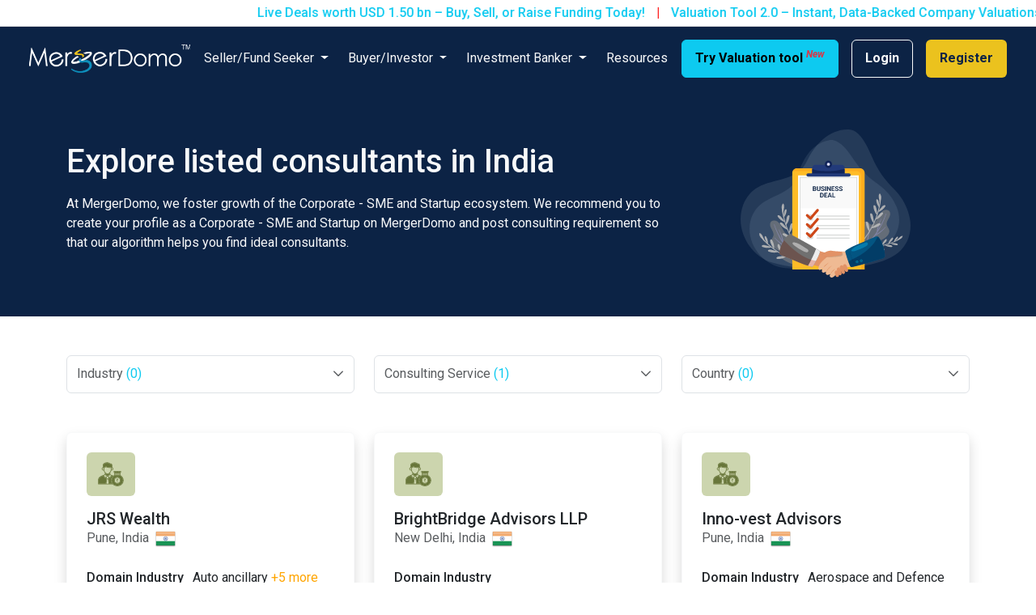

--- FILE ---
content_type: text/html; charset=UTF-8
request_url: https://www.mergerdomo.com/business/consultants?target_business%5B%5D=corporate&consultants%5B%5D=Business%20Realignment/%20Product%20Line%20Divesture&state%5B%5D=Delhi&page=1
body_size: 16781
content:

<!doctype html>
<html lang="en">

<head>
    <meta charset="utf-8">
    <title>Consultants in India</title>
<meta name="description" content="Explore Corporate and SME consultant For your consulting needs. Connect with the domain experts for your business. Get consulting for top listed consultants" />
<meta name="keywords" content="business consultant, business consulting services, business management consultant, business consultant in India, business consultant in delhi, financial consultants, investment bankers, business consultants, technology consultants, strategy consultants, operations consultants, hr consultants">
<meta property="og:title" content="Consultants in India" />
<meta property="og:description" content="Explore Corporate and SME consultant For your consulting needs. Connect with the domain experts for your business. Get consulting for top listed consultants" />
<meta property="og:site_name" content="MergerDomo">
<meta property="og:type" content="MergerDomo" />
<meta property="og:url" content="https://www.mergerdomo.com/business/consultants">


<link rel="canonical" href="https://www.mergerdomo.com/business/consultants">

<meta property="og:image" content="https://www.mergerdomo.com/images/og-mergerdomo.jpg" />


<meta name="viewport" content="width=device-width, initial-scale=1">

<meta name="csrf-token" content="hg4Z8pabuyZ2lTBfDq4wz7JQEYYbFJhqgifY8b3c">
<!-- <link rel="icon" type="image/png" sizes="32x32" href="https://www.mergerdomo.com/images/mergerdomo-favicon.png"> -->
<link rel="icon" type="image/x-icon" sizes="32x32" href="https://www.mergerdomo.com/images/mergerdomo-favicon-32x32.ico">
<!-- bootstrap@5.3.2 -->
<link href="https://cdn.jsdelivr.net/npm/bootstrap@5.3.2/dist/css/bootstrap.min.css" rel="stylesheet" integrity="sha384-T3c6CoIi6uLrA9TneNEoa7RxnatzjcDSCmG1MXxSR1GAsXEV/Dwwykc2MPK8M2HN" crossorigin="anonymous">

<!-- google fonts -->
<link rel="preconnect" href="https://fonts.googleapis.com">
<link rel="preconnect" href="https://fonts.gstatic.com" crossorigin>
<link href="https://fonts.googleapis.com/css2?family=Roboto:ital,wght@0,100;0,300;0,400;0,500;0,700;0,900;1,100;1,300;1,400;1,500;1,700;1,900&display=swap" rel="stylesheet">

<!-- bootstrap-icons@1.11.3 -->
<link rel="stylesheet" href="https://cdn.jsdelivr.net/npm/bootstrap-icons@1.11.3/font/bootstrap-icons.min.css">

<!-- fontawesome -->
<script src="https://kit.fontawesome.com/66be0abe5b.js" crossorigin="anonymous"></script>

<!-- OwlCarousel2-2.3.4 -->
<link rel="stylesheet" href="https://www.mergerdomo.com/v3/plugins/OwlCarousel2-2.3.4/assets/owl.carousel.min.css">
<link rel="stylesheet" href="https://www.mergerdomo.com/v3/plugins/OwlCarousel2-2.3.4/assets/owl.theme.default.min.css">

<!-- custom CSS -->
<link href="https://www.mergerdomo.com/v3/css/custom.css?v=251213095815" rel="stylesheet">

<!-- wow js -->
<script src="https://cdnjs.cloudflare.com/ajax/libs/wow/1.1.2/wow.min.js"></script>

<!-- jquery-3.7.1 -->
<script src="https://code.jquery.com/jquery-3.7.1.min.js" integrity="sha256-/JqT3SQfawRcv/BIHPThkBvs0OEvtFFmqPF/lYI/Cxo=" crossorigin="anonymous"></script>

<link rel="stylesheet" type="text/css" href="https://cdn.jsdelivr.net/npm/toastify-js/src/toastify.min.css">

<!-- google charts -->
<script type="text/javascript" src="https://www.gstatic.com/charts/loader.js"></script>

<script>
    new WOW().init();
    let validationIgnore = false;
</script>

    <script type="application/ld+json">
        {
          "@context": "https://schema.org",
          "@type": "Organization",
          "name": "MergerDomo",
          "legalName": "MergerDomo Services Pvt. Ltd.",
          "url": "https://www.mergerdomo.com/",
          "logo": "https://www.mergerdomo.com/assets/images/logo.png",
          "foundingDate": "2019-09",
          "founders": [
            {
              "@type": "Person",
              "name": "Hormazd Charna"
            }
          ],
          "address": {
            "@type": "PostalAddress",
            "streetAddress": "3A, NL House, Opposite Nyati WindChimes, Nyati County Undri",
            "addressLocality": "Pune",
            "postalCode": "411060",
            "addressCountry": "IN"
          },
          "contactPoint": {
            "@type": "ContactPoint",
            "telephone": "+91-8862003228",
            "email": "contact@mergerdomo.in",
            "contactType": "customer support",
            "areaServed": "IN"
          },
          "sameAs": [
            "https://www.facebook.com/MergerDomo/",
            "https://www.linkedin.com/company/mergerdomo-services-pvt-ltd/",
            "https://x.com/MergerDomoDM",
            "https://www.youtube.com/@mergerdomo-investmentbanki4258",
            "https://www.crunchbase.com/organization/mergerdomo"
          ]
        }
        </script>
         
        <script type="application/ld+json">
        {
          "@context": "https://schema.org",
          "@type": "WebSite",
          "url": "https://www.mergerdomo.com/",
          "name": "MergerDomo",
          "publisher": {
            "@type": "Organization",
            "name": "MergerDomo"
          },
          "potentialAction": {
            "@type": "SearchAction",
            "target": "https://www.mergerdomo.com/search?q={search_term_string}",
            "query-input": "required name=search_term_string"
          }
        }
        </script>
         
        <script type="application/ld+json">
        {
          "@context": "https://schema.org",
          "@type": "WebPage",
          "url": "https://www.mergerdomo.com/",
          "name": "Business for Sale | Sell My Business in India | Fundraising Platform",
          "description": "MergerDomo is India’s leading M&A and fundraising platform. Sell your business, raise funds, discover investment opportunities, or buy SMEs online.",
          "inLanguage": "en",
          "isPartOf": {
            "@type": "WebSite",
            "url": "https://www.mergerdomo.com/"
          }
        }
        </script>

    <!-- Google Tag Manager -->
    <script>
    (function(w, d, s, l, i) {
        w[l] = w[l] || [];
        w[l].push({
            'gtm.start': new Date().getTime(),
            event: 'gtm.js'
        });
        var f = d.getElementsByTagName(s)[0],
            j = d.createElement(s),
            dl = l != 'dataLayer' ? '&l=' + l : '';
        j.async = true;
        j.src =
            'https://www.googletagmanager.com/gtm.js?id=' + i + dl;
        f.parentNode.insertBefore(j, f);
    })(window, document, 'script', 'dataLayer', 'GTM-T3Q9F78');
    </script>
    <!-- End Google Tag Manager -->

<script type="text/javascript">
    (function(c,l,a,r,i,t,y){
        c[a]=c[a]||function(){(c[a].q=c[a].q||[]).push(arguments)};
        t=l.createElement(r);t.async=1;t.src="https://www.clarity.ms/tag/"+i;
        y=l.getElementsByTagName(r)[0];y.parentNode.insertBefore(t,y);
    })(window, document, "clarity", "script", "q5xbga3wrw");
</script>

<style>
  .dropdown-select {
    position: relative;
    display: inline-block;
    width: 100%;

    color: rgba(33, 37, 41, 0.75);
  }

  .dropdown-select .dropdown-btn {
    width: 100%;
    padding: 0.65rem 2.25rem 0.65rem 0.75rem;
    background-color: #fff;
    text-align: left;
    border: 1px solid #dee2e6;
    border-radius: 0.375rem;
    cursor: pointer;

    color: rgba(33, 37, 41, 0.75);
  }

  .dropdown-select .dropdown-btn:before {
    content: "\F282";
    font-family: bootstrap-icons;
    font-size: 0.875rem;
    font-weight: bold;
    position: absolute;
    right: 13px;
    top: 50%;
    transform: translateY(-50%);
  }

  .dropdown-select .dropdown-content {
    display: none;
    position: absolute;
    width: 100%;
    max-height: 200px;
    overflow-y: auto;
    background-color: #fff;
    border: 1px solid #dee2e6;
    border-radius: 0.375rem;
    box-shadow: 0px 8px 16px rgba(0, 0, 0, 0.2);
    z-index: 1;
    padding: 0.75rem;

    scrollbar-color: #dee2e6 #f8f9fa;
    scrollbar-width: thin;
  }

  .dropdown-select:hover .dropdown-content {
    display: block;
  }

  .dropdown-select ul {
    list-style-type: none;
    padding: 0;
    margin: 0;
  }

  .dropdown-select li {
    padding: 0.25rem 0;
    cursor: pointer;
/*    margin-bottom: 0.5rem;*/
  }

  /*.dropdown-select input[type="checkbox"] {
    margin-right: 0.25rem;
  }*/

  .dropdown-select li .checkbox-wrap {
    padding-left: 1.5rem;
    margin-bottom: 0;
  }

  .dropdown-select li .checkbox-wrap .checkmark:after {
    margin-top: -2px;
  }

  .dropdown-select li .checkbox-wrap-toggle {
    display: inline-block;
    width: 90%;
  }

  .dropdown-select .nested {
    display: none;
    padding-left: 2.5rem;
  }

  .dropdown-select li > label {
    cursor: pointer;
  }

  .dropdown-select .toggle-symbol {
    font-size: 1.1rem;
    font-weight: bold;
    cursor: pointer;
    display: inline-block;
    vertical-align: top;
    margin-top: -1px;
    margin-right: 0.25rem;
  }

  .dropdown-select .dropdown-btn:focus {
    outline: none;
  }    
</style>
 

    <script type="text/javascript">
        let uI = null;
        let uE   = null;    
        let ip = "3.15.2.198";
        let cRole = null; 
        let maxFileUploadSize = '20971520';
    </script>

</head>

<body class="body-margin" > 

       
    <header class="header-height fixed-top z-3">
  <div class="ticker-container-header bg-white">
    <div class="ticker-content-header text-info py-1">
      <span>Live Deals worth USD 1.50 bn – Buy, Sell, or Raise Funding Today! <span style="padding: 10px; color: red;">|</span> Valuation Tool 2.0 – Instant, Data-Backed Company Valuations <sup class="extra-small text-danger fst-italic">New</sup> <span style="padding: 10px; color: red;">|</span> M&A Scorecard & Deal Summary Generator – Assess & Pitch Deals Fast <span style="padding: 10px; color: red;">|</span> Post Your Sell-Side or Equity Funding Requirement – Connect Instantly </span>
    </div>
  </div>
  <nav class="navbar navbar-expand-xl navbar-dark navbar-MD mx-xl-4">
    <div class="container-fluid">
      <a class="navbar-brand me-0 capture-event" href="https://www.mergerdomo.com" data-event="Click" data-entity-type="Click" data-action-type="Click" data-event-message="Clicked on MergerDomo Logo from header">
        <img src="https://www.mergerdomo.com/v3/images/md-logo.svg" alt="MergerDomo" title="MergerDomo">
      </a>
      <button class="navbar-toggler" type="button" data-bs-toggle="collapse" data-bs-target="#navbarsMD" aria-controls="navbarsMD" aria-expanded="false" aria-label="Toggle navigation">
        <span class="navbar-toggler-icon"></span>
      </button>
      <div class="collapse navbar-collapse d-xl-flex justify-content-xl-center" id="navbarsMD">
        <ul class="navbar-nav">
          <li class="nav-item dropdown">
            <a class="nav-link dropdown-toggle capture-event" data-event="Click" data-entity-type="Click" data-action-type="Click" data-event-message="clicked on 'Seller/Fund Seeker' from header" href="#" role="button" data-bs-toggle="dropdown" aria-expanded="false">
              Seller/Fund Seeker
            </a>
            <ul class="dropdown-menu dropdown-menu-cols">
              <div class="row">
                <div class="col-sm-6 ">
                  <li><span class="dropdown-item-text fw-bold">Sell my Business</span></li>
                  <li><a class="dropdown-item small capture-event" data-event="Click" data-entity-type="Click" data-action-type="Click" data-event-message="clicked on 'browse buyers' from Sell my Business of seller/fund seeker drop-down from header" href="https://www.mergerdomo.com/business-deals/buy-business">Browse Buyers</a></li> 
                  <li><a class="dropdown-item small capture-event" data-event="Click" data-entity-type="Click" data-action-type="Click" data-event-message="clicked on 'Check Your Valuation' from Sell my Business of seller/fund seeker drop-down from header" href="https://www.mergerdomo.com/company-valuation-tool">Check Your Valuation</a></li>
                  <li><a class="dropdown-item small capture-event" data-event="Click" data-entity-type="Click" data-action-type="Click" data-event-message="clicked on 'M&A Deal Summary' from Sell my Business of seller/fund seeker drop-down from header" href="https://www.mergerdomo.com/m&amp;a-deal-teaser-tool">M&A Deal Summary</a></li>
                  <li><a class="dropdown-item small capture-event" data-event="Click" data-entity-type="Click" data-action-type="Click" data-event-message="clicked on 'Check Your M&A Readiness Scorecard' from Sell my Business of seller/fund seeker drop-down from header" href="https://www.mergerdomo.com/m-&amp;-a-readiness-scorecard">Check Your M&A Readiness <br>Scorecard</a></li>
                  <li><a class="dropdown-item small capture-event" data-event="Click" data-entity-type="Click" data-action-type="Click" data-event-message="clicked on 'Learn How To Sell Your Business' from Sell my Business of seller/fund seeker drop-down from header" href="https://www.mergerdomo.com/seller">Learn How To Sell Your Business</a></li> 
                  
                </div> 
                <div class="col-sm-6">
                  <li><span class="dropdown-item-text fw-bold">Raise Fund</span></li> 
                  <li><a class="dropdown-item small capture-event" data-event="Click" data-entity-type="Click" data-action-type="Click" data-event-message="clicked on 'Check Your Valuation' from Raise Fund of seller/fund seeker drop-down from header" href="https://www.mergerdomo.com/company-valuation-tool">Check Your Valuation</a></li>  
                  <li><a class="dropdown-item small capture-event" data-event="Click" data-entity-type="Click" data-action-type="Click" data-event-message="clicked on 'Raise Fund Deal Summary' from Raise Fund of seller/fund seeker drop-down from header" href="https://www.mergerdomo.com/raisefund-teaser-tool">Raise Fund Deal Summary</a></li> 
                  <li><a class="dropdown-item small capture-event" data-event="Click" data-entity-type="Click" data-action-type="Click" data-event-message="clicked on 'Learn how to raise fund for your Business' from Raise Fund of seller/fund seeker drop-down from header" href="https://www.mergerdomo.com/fund-seeker">Learn how to raise fund for <br>your Business</a></li> 
                  <li><a class="dropdown-item small capture-event" data-event="Click" data-entity-type="Click" data-action-type="Click" data-event-message="clicked on 'Apply for Debt' from Raise Fund of seller/fund seeker drop-down from header" href="https://www.mergerdomo.com/debt-form">Apply for Debt</a></li> 
                  <li><a class="dropdown-item small capture-event" data-event="Click" data-entity-type="Click" data-action-type="Click" data-event-message="clicked on 'Connect with consultant' from Raise Fund of seller/fund seeker drop-down from header" href="https://www.mergerdomo.com/business/consultants">Connect with consultant</a></li> 
                  
                </div> 
              </div>
            </ul>
          </li>
          <li class="nav-item dropdown">
            <a class="nav-link dropdown-toggle capture-event" data-event="Click" data-entity-type="Click" data-action-type="Click" data-event-message="clicked on 'Buyer/Investor' from header" href="#" role="button" data-bs-toggle="dropdown" aria-expanded="false">
              Buyer/Investor
            </a>
            <ul class="dropdown-menu dropdown-menu-cols">
              <div class="row">
                <div class="col-sm-6"> 
                  <li><span class="dropdown-item-text fw-bold">Buy a Business</span></li> 
                  <li><a class="dropdown-item small capture-event" data-event="Click" data-entity-type="Click" data-action-type="Click" data-event-message="clicked on 'Browse Companies On Sale' from Buy a Business of Buyer/Investor drop-down from header" href="https://www.mergerdomo.com/business-deals/business-for-sale">Browse Companies On Sale</a></li>
                  <li><a class="dropdown-item small capture-event" data-event="Click" data-entity-type="Click" data-action-type="Click" data-event-message="clicked on 'Deal Newsletter' from Buy a Business of Buyer/Investor drop-down from header" href="https://www.mergerdomo.com/deal-newsletter">Deal Newsletter</a></li>
                   
                  <li><a class="dropdown-item small capture-event" data-event="Click" data-entity-type="Click" data-action-type="Click" data-event-message="clicked on 'Browse Fund seekers' from Buy a Business of Buyer/Investor drop-down from header" href="https://www.mergerdomo.com/business-deals/investment-opportunities">Browse Fund seekers</a></li>
                  <li><a class="dropdown-item small capture-event" data-event="Click" data-entity-type="Click" data-action-type="Click" data-event-message="clicked on 'Learn how to buy a Business' from Buy a Business of Buyer/Investor drop-down from header" href="https://www.mergerdomo.com/buyer">Learn how to buy a Business</a></li> 
                  <li><a class="dropdown-item small capture-event" data-event="Click" data-entity-type="Click" data-action-type="Click" data-event-message="clicked on 'Connect with consultant' from Buy a Business of Buyer/Investor drop-down from header" href="https://www.mergerdomo.com/business/consultants">Connect with consultant</a></li> 
                    
                </div> 
                <div class="col-sm-6">  
                  <li><span class="dropdown-item-text fw-bold">Invest in a Business</span></li> 
                  <li><a class="dropdown-item small capture-event" data-event="Click" data-entity-type="Click" data-action-type="Click" data-event-message="clicked on 'Browse Fund Seekers' from Invest in a Business of Buyer/Investor drop-down from header" href="https://www.mergerdomo.com/business-deals/investment-opportunities">Browse Fund Seekers</a></li>
                  <li><a class="dropdown-item small capture-event" data-event="Click" data-entity-type="Click" data-action-type="Click" data-event-message="clicked on 'Deal Newsletter' from Invest in a Business of Buyer/Investor drop-down from header" href="https://www.mergerdomo.com/deal-newsletter">Deal Newsletter</a></li>
                   
                  <li><a class="dropdown-item small capture-event" data-event="Click" data-entity-type="Click" data-action-type="Click" data-event-message="clicked on 'Create Your Investor Card' from Invest in a Business of Buyer/Investor drop-down from header" href="https://www.mergerdomo.com/register">Create Your Investor Card</a></li>
                  <li><a class="dropdown-item small capture-event" data-event="Click" data-entity-type="Click" data-action-type="Click" data-event-message="clicked on 'Learn how to invest in a Business' from Invest in a Business of Buyer/Investor drop-down from header" href="https://www.mergerdomo.com/buyer">Learn how to invest in a<br>Business</a></li>
                   
                </div>
              </div>
            </ul>
          </li>
          <li class="nav-item dropdown">
            <a class="nav-link dropdown-toggle capture-event" data-event="Click" data-entity-type="Click" data-action-type="Click" data-event-message="clicked on 'Investment Banker' from header" href="#" role="button" data-bs-toggle="dropdown" aria-expanded="false">
              Investment Banker
            </a>
            <ul class="dropdown-menu dropdown-menu-cols">
              <div class="row">
                <div class="col-sm-6">
                  <li><span class="dropdown-item-text fw-bold">Deals</span></li>
                  <li><a class="dropdown-item small capture-event" data-event="Click" data-entity-type="Click" data-action-type="Click" data-event-message="clicked on 'Browse companies on sale' from Deals of Investment Banker drop-down from header" href="https://www.mergerdomo.com/business-deals/business-for-sale">Browse companies on sale</a></li>
                  <li><a class="dropdown-item small capture-event" data-event="Click" data-entity-type="Click" data-action-type="Click" data-event-message="clicked on 'Browse Fund seekers' from Deals of Investment Banker drop-down from header" href="https://www.mergerdomo.com/business-deals/investment-opportunities">Browse Fund seekers </a></li>
                  <li><a class="dropdown-item small capture-event" data-event="Click" data-entity-type="Click" data-action-type="Click" data-event-message="clicked on 'Browse Buyers' from Deals of Investment Banker drop-down from header" href="https://www.mergerdomo.com/business-deals/buy-business">Browse Buyers</a></li>
                  <li><a class="dropdown-item small capture-event" data-event="Click" data-entity-type="Click" data-action-type="Click" data-event-message="clicked on 'See your journey' from Deals of Investment Banker drop-down from header" href="https://www.mergerdomo.com/investment-banker">See your journey</a></li>
                  
                   
                </div> 
                <div class="col-sm-6"> 
                  <li><span class="dropdown-item-text fw-bold">Tools & Resources</span></li>
                  <li><a class="dropdown-item small capture-event" data-event="Click" data-entity-type="Click" data-action-type="Click" data-event-message="clicked on 'M&A Deal Summary' from Tools & Resources of Investment Banker drop-down from header" href="https://www.mergerdomo.com/m&amp;a-deal-teaser-tool">M&A Deal Summary</a></li>
                  <li><a class="dropdown-item small capture-event" data-event="Click" data-entity-type="Click" data-action-type="Click" data-event-message="clicked on 'Raise Fund Deal Summary' from Tools & Resources of Investment Banker drop-down from header" href="https://www.mergerdomo.com/raisefund-teaser-tool">Raise Fund Deal Summary</a></li> 
                  <li><a class="dropdown-item small capture-event" data-event="Click" data-entity-type="Click" data-action-type="Click" data-event-message="clicked on 'Valuation Tool' from Tools & Resources of Investment Banker drop-down from header" href="https://www.mergerdomo.com/company-valuation-tool">Valuation Tool</a></li> 
                  <li><a class="dropdown-item small capture-event" data-event="Click" data-entity-type="Click" data-action-type="Click" data-event-message="clicked on 'Deal Newsletter' from Tools & Resources of Investment Banker drop-down from header" href="https://www.mergerdomo.com/deal-newsletter">Deal Newsletter</a></li>

                  <li><a class="dropdown-item small capture-event" data-event="Click" data-entity-type="Click" data-action-type="Click" data-event-message="clicked on 'Explore Deal Roundup' from Tools & Resources of Investment Banker drop-down from header" href="https://www.mergerdomo.com/deal-roundup/all">Explore Deal Roundup</a></li>

                  
                  
                </div> 
              </div>
            </ul>
          </li>
          <li class="nav-item">
            <a class="nav-link capture-event" data-event="Click" data-entity-type="Click" data-action-type="Click" data-event-message="clicked on 'Resources' from header" href="https://www.mergerdomo.com/M&amp;A-vault">Resources</a>
          </li>
          

                    <li class="nav-item d-xl-none">
            <a class="nav-link capture-event px-3" data-event="Click" data-entity-type="Click" data-action-type="Click" data-event-message="clicked on 'Try Valuation tool' from header" href="https://www.mergerdomo.com/company-valuation">Try Valuation tool <sup class="extra-small text-danger fst-italic">New</sup></a>
          </li>
          <li class="nav-item d-xl-none">
            <a class="nav-link redirect-login capture-event px-3" data-event="Click" data-entity-type="Click" data-action-type="Click" data-event-message="clicked on 'Login' from header" href="https://www.mergerdomo.com/login">Login</a>
          </li>
          <li class="nav-item d-xl-none">
            <a class="nav-link capture-event px-3" data-event="Click" data-entity-type="Click" data-action-type="Click" data-event-message="clicked on 'Register' from header" href="https://www.mergerdomo.com/register">Register</a>
          </li>
                  </ul>
      </div>
      <div class="d-xl-flex justify-content-xl-end d-none d-xl-block">
                <a href="https://www.mergerdomo.com/company-valuation" class="btn btn-info btn-MD fw-bold me-3 capture-event px-3" data-event="Click" data-entity-type="Click" data-action-type="Click" data-event-message="clicked on 'Try Valuation tool' from header">Try Valuation tool <sup class="extra-small text-danger fst-italic">New</sup></a>
        <a href="https://www.mergerdomo.com/login" class="btn btn-outline-light btn-MD fw-bold redirect-login capture-event px-3" data-event="Click" data-entity-type="Click" data-action-type="Click" data-event-message="clicked on 'Login' from header">Login</a>
        <a href="https://www.mergerdomo.com/register" class="btn btn-MD btn-MD-1 ms-3 fw-bold px-3 capture-event" data-event="Click" data-entity-type="Click" data-action-type="Click" data-event-message="clicked on 'Register' from header">Register</a>
              </div>
    </div>
  </nav>
</header>

<form id="logout-form" action="https://www.mergerdomo.com/logout" method="POST" style="display: none;">
    <input type="hidden" name="_token" value="hg4Z8pabuyZ2lTBfDq4wz7JQEYYbFJhqgifY8b3c" autocomplete="off"></form>


<!-- DSG Modal -->

    
  

<div class="banner-MD banner-MD-blogs text-light py-3 py-lg-5 position-relative">
  <div class="container-lg">
    <div class="row justify-content-between align-items-center g-4">
      <div class="col-lg-8">
        <div class="banner-info position-relative">
          <h1 class="mb-3">Explore listed consultants in India</h1>
          <p>At MergerDomo, we foster growth of the Corporate - SME and Startup ecosystem. We recommend you to create your profile as a Corporate - SME and Startup on MergerDomo and post consulting requirement so that our algorithm helps you find ideal consultants.</p>
        </div>
      </div>
      <div class="col-lg-4">
        <div class="banner-img d-flex justify-content-center">
          <img src="https://www.mergerdomo.com/v3/images/img-banner-consultant.svg" alt="Banner Image Investor" class="img-fluid">
        </div>
      </div>
    </div>
  </div>
</div>

<main>
  <div class="container-lg">
    <div class="investors-filter my-5">
      <div class="row justify-content-between g-4">
        <div class="col-xl-12">
          <form id="consultant-search">
            <input class="form-check-input deal_type filterInput deal_type-1 start-search-filter capture-event" data-deal-type="Consultant" data-event="CONSULTANT SEARCH" data-event-type="FILTER" data-event-message="Filter Consultant" data-event-key="Corporate Tab" data-event-data="Corporate Tab" data-prop="deal_type" data-name="Corporate" type="hidden" value="corporate" data-id="1" name="target_business[]" checked id="Corporate">

<div class="row justify-content-center g-4">

  <input type="hidden" class="organization_type" name="organization_type" value="corporate">
  <input type="hidden" class="page" name="page" value="1">

  <div class="col-sm-6 col-xl">
    <div class="dropdown dropdown-select">
      <button type="button" class="dropdown-btn">Industry <span class="text-info">(0)</span></button>
      <div class="dropdown-content">
        <ul class="filter-list serviceFilter industriesResult">
                    <li>
            <label class="checkbox-wrap">
              <input class="form-check-input industry filterInput industry-2 capture-event" data-deal-type="Consultant" data-event="CONSULTANT SEARCH" data-event-type="FILTER" data-event-message="Filter Consultant" data-event-key="industry" data-event-data="Aerospace and Defence" name="industries[]" data-name="Aerospace and Defence" type="checkbox" value="Aerospace and Defence" data-prop="industry" data-id="2"   >
              <span class="custom-checkmark checkmark mr-2"></span>Aerospace and Defence
            </label>
          </li>
                    <li>
            <label class="checkbox-wrap">
              <input class="form-check-input industry filterInput industry-151 capture-event" data-deal-type="Consultant" data-event="CONSULTANT SEARCH" data-event-type="FILTER" data-event-message="Filter Consultant" data-event-key="industry" data-event-data="Agriculture" name="industries[]" data-name="Agriculture" type="checkbox" value="Agriculture" data-prop="industry" data-id="151"   >
              <span class="custom-checkmark checkmark mr-2"></span>Agriculture
            </label>
          </li>
                    <li>
            <label class="checkbox-wrap">
              <input class="form-check-input industry filterInput industry-186 capture-event" data-deal-type="Consultant" data-event="CONSULTANT SEARCH" data-event-type="FILTER" data-event-message="Filter Consultant" data-event-key="industry" data-event-data="Auto ancillary" name="industries[]" data-name="Auto ancillary" type="checkbox" value="Auto ancillary" data-prop="industry" data-id="186"   >
              <span class="custom-checkmark checkmark mr-2"></span>Auto ancillary
            </label>
          </li>
                    <li>
            <label class="checkbox-wrap">
              <input class="form-check-input industry filterInput industry-3 capture-event" data-deal-type="Consultant" data-event="CONSULTANT SEARCH" data-event-type="FILTER" data-event-message="Filter Consultant" data-event-key="industry" data-event-data="Automotive" name="industries[]" data-name="Automotive" type="checkbox" value="Automotive" data-prop="industry" data-id="3"   >
              <span class="custom-checkmark checkmark mr-2"></span>Automotive
            </label>
          </li>
                    <li>
            <label class="checkbox-wrap">
              <input class="form-check-input industry filterInput industry-197 capture-event" data-deal-type="Consultant" data-event="CONSULTANT SEARCH" data-event-type="FILTER" data-event-message="Filter Consultant" data-event-key="industry" data-event-data="Banking, Financial Services, and Insurance (BFSI)" name="industries[]" data-name="Banking, Financial Services, and Insurance (BFSI)" type="checkbox" value="Banking, Financial Services, and Insurance (BFSI)" data-prop="industry" data-id="197"   >
              <span class="custom-checkmark checkmark mr-2"></span>Banking, Financial Services, and Insurance (BFSI)
            </label>
          </li>
                    <li>
            <label class="checkbox-wrap">
              <input class="form-check-input industry filterInput industry-192 capture-event" data-deal-type="Consultant" data-event="CONSULTANT SEARCH" data-event-type="FILTER" data-event-message="Filter Consultant" data-event-key="industry" data-event-data="Banks and NBFCs" name="industries[]" data-name="Banks and NBFCs" type="checkbox" value="Banks and NBFCs" data-prop="industry" data-id="192"   >
              <span class="custom-checkmark checkmark mr-2"></span>Banks and NBFCs
            </label>
          </li>
                    <li>
            <label class="checkbox-wrap">
              <input class="form-check-input industry filterInput industry-204 capture-event" data-deal-type="Consultant" data-event="CONSULTANT SEARCH" data-event-type="FILTER" data-event-message="Filter Consultant" data-event-key="industry" data-event-data="BPO/BPM" name="industries[]" data-name="BPO/BPM" type="checkbox" value="BPO/BPM" data-prop="industry" data-id="204"   >
              <span class="custom-checkmark checkmark mr-2"></span>BPO/BPM
            </label>
          </li>
                    <li>
            <label class="checkbox-wrap">
              <input class="form-check-input industry filterInput industry-25 capture-event" data-deal-type="Consultant" data-event="CONSULTANT SEARCH" data-event-type="FILTER" data-event-message="Filter Consultant" data-event-key="industry" data-event-data="Chemicals, Petrochems, Fertilizers" name="industries[]" data-name="Chemicals, Petrochems, Fertilizers" type="checkbox" value="Chemicals, Petrochems, Fertilizers" data-prop="industry" data-id="25"   >
              <span class="custom-checkmark checkmark mr-2"></span>Chemicals, Petrochems, Fertilizers
            </label>
          </li>
                    <li>
            <label class="checkbox-wrap">
              <input class="form-check-input industry filterInput industry-199 capture-event" data-deal-type="Consultant" data-event="CONSULTANT SEARCH" data-event-type="FILTER" data-event-message="Filter Consultant" data-event-key="industry" data-event-data="Consulting" name="industries[]" data-name="Consulting" type="checkbox" value="Consulting" data-prop="industry" data-id="199"   >
              <span class="custom-checkmark checkmark mr-2"></span>Consulting
            </label>
          </li>
                    <li>
            <label class="checkbox-wrap">
              <input class="form-check-input industry filterInput industry-4 capture-event" data-deal-type="Consultant" data-event="CONSULTANT SEARCH" data-event-type="FILTER" data-event-message="Filter Consultant" data-event-key="industry" data-event-data="Consumer Product-manufacturing" name="industries[]" data-name="Consumer Product-manufacturing" type="checkbox" value="Consumer Product-manufacturing" data-prop="industry" data-id="4"   >
              <span class="custom-checkmark checkmark mr-2"></span>Consumer Product-manufacturing
            </label>
          </li>
                    <li>
            <label class="checkbox-wrap">
              <input class="form-check-input industry filterInput industry-205 capture-event" data-deal-type="Consultant" data-event="CONSULTANT SEARCH" data-event-type="FILTER" data-event-message="Filter Consultant" data-event-key="industry" data-event-data="Diversified" name="industries[]" data-name="Diversified" type="checkbox" value="Diversified" data-prop="industry" data-id="205"   >
              <span class="custom-checkmark checkmark mr-2"></span>Diversified
            </label>
          </li>
                    <li>
            <label class="checkbox-wrap">
              <input class="form-check-input industry filterInput industry-176 capture-event" data-deal-type="Consultant" data-event="CONSULTANT SEARCH" data-event-type="FILTER" data-event-message="Filter Consultant" data-event-key="industry" data-event-data="E-Commerce" name="industries[]" data-name="E-Commerce" type="checkbox" value="E-Commerce" data-prop="industry" data-id="176"   >
              <span class="custom-checkmark checkmark mr-2"></span>E-Commerce
            </label>
          </li>
                    <li>
            <label class="checkbox-wrap">
              <input class="form-check-input industry filterInput industry-27 capture-event" data-deal-type="Consultant" data-event="CONSULTANT SEARCH" data-event-type="FILTER" data-event-message="Filter Consultant" data-event-key="industry" data-event-data="Education" name="industries[]" data-name="Education" type="checkbox" value="Education" data-prop="industry" data-id="27"   >
              <span class="custom-checkmark checkmark mr-2"></span>Education
            </label>
          </li>
                    <li>
            <label class="checkbox-wrap">
              <input class="form-check-input industry filterInput industry-195 capture-event" data-deal-type="Consultant" data-event="CONSULTANT SEARCH" data-event-type="FILTER" data-event-message="Filter Consultant" data-event-key="industry" data-event-data="Electric Vehicles (Infrastucture)" name="industries[]" data-name="Electric Vehicles (Infrastucture)" type="checkbox" value="Electric Vehicles (Infrastucture)" data-prop="industry" data-id="195"   >
              <span class="custom-checkmark checkmark mr-2"></span>Electric Vehicles (Infrastucture)
            </label>
          </li>
                    <li>
            <label class="checkbox-wrap">
              <input class="form-check-input industry filterInput industry-196 capture-event" data-deal-type="Consultant" data-event="CONSULTANT SEARCH" data-event-type="FILTER" data-event-message="Filter Consultant" data-event-key="industry" data-event-data="Electrical Equipment" name="industries[]" data-name="Electrical Equipment" type="checkbox" value="Electrical Equipment" data-prop="industry" data-id="196"   >
              <span class="custom-checkmark checkmark mr-2"></span>Electrical Equipment
            </label>
          </li>
                    <li>
            <label class="checkbox-wrap">
              <input class="form-check-input industry filterInput industry-5 capture-event" data-deal-type="Consultant" data-event="CONSULTANT SEARCH" data-event-type="FILTER" data-event-message="Filter Consultant" data-event-key="industry" data-event-data="Electrical Machinery" name="industries[]" data-name="Electrical Machinery" type="checkbox" value="Electrical Machinery" data-prop="industry" data-id="5"   >
              <span class="custom-checkmark checkmark mr-2"></span>Electrical Machinery
            </label>
          </li>
                    <li>
            <label class="checkbox-wrap">
              <input class="form-check-input industry filterInput industry-162 capture-event" data-deal-type="Consultant" data-event="CONSULTANT SEARCH" data-event-type="FILTER" data-event-message="Filter Consultant" data-event-key="industry" data-event-data="Electronic System Design &amp; Manufacturing(ESDM)" name="industries[]" data-name="Electronic System Design &amp; Manufacturing(ESDM)" type="checkbox" value="Electronic System Design &amp; Manufacturing(ESDM)" data-prop="industry" data-id="162"   >
              <span class="custom-checkmark checkmark mr-2"></span>Electronic System Design &amp; Manufacturing(ESDM)
            </label>
          </li>
                    <li>
            <label class="checkbox-wrap">
              <input class="form-check-input industry filterInput industry-21 capture-event" data-deal-type="Consultant" data-event="CONSULTANT SEARCH" data-event-type="FILTER" data-event-message="Filter Consultant" data-event-key="industry" data-event-data="Electronics/Mechatronics" name="industries[]" data-name="Electronics/Mechatronics" type="checkbox" value="Electronics/Mechatronics" data-prop="industry" data-id="21"   >
              <span class="custom-checkmark checkmark mr-2"></span>Electronics/Mechatronics
            </label>
          </li>
                    <li>
            <label class="checkbox-wrap">
              <input class="form-check-input industry filterInput industry-24 capture-event" data-deal-type="Consultant" data-event="CONSULTANT SEARCH" data-event-type="FILTER" data-event-message="Filter Consultant" data-event-key="industry" data-event-data="Energy and Environmental" name="industries[]" data-name="Energy and Environmental" type="checkbox" value="Energy and Environmental" data-prop="industry" data-id="24"   >
              <span class="custom-checkmark checkmark mr-2"></span>Energy and Environmental
            </label>
          </li>
                    <li>
            <label class="checkbox-wrap">
              <input class="form-check-input industry filterInput industry-184 capture-event" data-deal-type="Consultant" data-event="CONSULTANT SEARCH" data-event-type="FILTER" data-event-message="Filter Consultant" data-event-key="industry" data-event-data="Facility Management services" name="industries[]" data-name="Facility Management services" type="checkbox" value="Facility Management services" data-prop="industry" data-id="184"   >
              <span class="custom-checkmark checkmark mr-2"></span>Facility Management services
            </label>
          </li>
                    <li>
            <label class="checkbox-wrap">
              <input class="form-check-input industry filterInput industry-182 capture-event" data-deal-type="Consultant" data-event="CONSULTANT SEARCH" data-event-type="FILTER" data-event-message="Filter Consultant" data-event-key="industry" data-event-data="Fast Moving Consumer Goods (FMCG)" name="industries[]" data-name="Fast Moving Consumer Goods (FMCG)" type="checkbox" value="Fast Moving Consumer Goods (FMCG)" data-prop="industry" data-id="182"   >
              <span class="custom-checkmark checkmark mr-2"></span>Fast Moving Consumer Goods (FMCG)
            </label>
          </li>
                    <li>
            <label class="checkbox-wrap">
              <input class="form-check-input industry filterInput industry-171 capture-event" data-deal-type="Consultant" data-event="CONSULTANT SEARCH" data-event-type="FILTER" data-event-message="Filter Consultant" data-event-key="industry" data-event-data="FinTech" name="industries[]" data-name="FinTech" type="checkbox" value="FinTech" data-prop="industry" data-id="171"   >
              <span class="custom-checkmark checkmark mr-2"></span>FinTech
            </label>
          </li>
                    <li>
            <label class="checkbox-wrap">
              <input class="form-check-input industry filterInput industry-28 capture-event" data-deal-type="Consultant" data-event="CONSULTANT SEARCH" data-event-type="FILTER" data-event-message="Filter Consultant" data-event-key="industry" data-event-data="Food and Beverage" name="industries[]" data-name="Food and Beverage" type="checkbox" value="Food and Beverage" data-prop="industry" data-id="28"   >
              <span class="custom-checkmark checkmark mr-2"></span>Food and Beverage
            </label>
          </li>
                    <li>
            <label class="checkbox-wrap">
              <input class="form-check-input industry filterInput industry-198 capture-event" data-deal-type="Consultant" data-event="CONSULTANT SEARCH" data-event-type="FILTER" data-event-message="Filter Consultant" data-event-key="industry" data-event-data="Food and Beverage (Manufacturing)" name="industries[]" data-name="Food and Beverage (Manufacturing)" type="checkbox" value="Food and Beverage (Manufacturing)" data-prop="industry" data-id="198"   >
              <span class="custom-checkmark checkmark mr-2"></span>Food and Beverage (Manufacturing)
            </label>
          </li>
                    <li>
            <label class="checkbox-wrap">
              <input class="form-check-input industry filterInput industry-193 capture-event" data-deal-type="Consultant" data-event="CONSULTANT SEARCH" data-event-type="FILTER" data-event-message="Filter Consultant" data-event-key="industry" data-event-data="Gems &amp; Jewellery" name="industries[]" data-name="Gems &amp; Jewellery" type="checkbox" value="Gems &amp; Jewellery" data-prop="industry" data-id="193"   >
              <span class="custom-checkmark checkmark mr-2"></span>Gems &amp; Jewellery
            </label>
          </li>
                    <li>
            <label class="checkbox-wrap">
              <input class="form-check-input industry filterInput industry-188 capture-event" data-deal-type="Consultant" data-event="CONSULTANT SEARCH" data-event-type="FILTER" data-event-message="Filter Consultant" data-event-key="industry" data-event-data="Health and Wellness" name="industries[]" data-name="Health and Wellness" type="checkbox" value="Health and Wellness" data-prop="industry" data-id="188"   >
              <span class="custom-checkmark checkmark mr-2"></span>Health and Wellness
            </label>
          </li>
                    <li>
            <label class="checkbox-wrap">
              <input class="form-check-input industry filterInput industry-33 capture-event" data-deal-type="Consultant" data-event="CONSULTANT SEARCH" data-event-type="FILTER" data-event-message="Filter Consultant" data-event-key="industry" data-event-data="Hospitality" name="industries[]" data-name="Hospitality" type="checkbox" value="Hospitality" data-prop="industry" data-id="33"   >
              <span class="custom-checkmark checkmark mr-2"></span>Hospitality
            </label>
          </li>
                    <li>
            <label class="checkbox-wrap">
              <input class="form-check-input industry filterInput industry-30 capture-event" data-deal-type="Consultant" data-event="CONSULTANT SEARCH" data-event-type="FILTER" data-event-message="Filter Consultant" data-event-key="industry" data-event-data="Hospitals and Healthcare" name="industries[]" data-name="Hospitals and Healthcare" type="checkbox" value="Hospitals and Healthcare" data-prop="industry" data-id="30"   >
              <span class="custom-checkmark checkmark mr-2"></span>Hospitals and Healthcare
            </label>
          </li>
                    <li>
            <label class="checkbox-wrap">
              <input class="form-check-input industry filterInput industry-149 capture-event" data-deal-type="Consultant" data-event="CONSULTANT SEARCH" data-event-type="FILTER" data-event-message="Filter Consultant" data-event-key="industry" data-event-data="Human Resources" name="industries[]" data-name="Human Resources" type="checkbox" value="Human Resources" data-prop="industry" data-id="149"   >
              <span class="custom-checkmark checkmark mr-2"></span>Human Resources
            </label>
          </li>
                    <li>
            <label class="checkbox-wrap">
              <input class="form-check-input industry filterInput industry-10 capture-event" data-deal-type="Consultant" data-event="CONSULTANT SEARCH" data-event-type="FILTER" data-event-message="Filter Consultant" data-event-key="industry" data-event-data="Industrial goods manufacturing" name="industries[]" data-name="Industrial goods manufacturing" type="checkbox" value="Industrial goods manufacturing" data-prop="industry" data-id="10"   >
              <span class="custom-checkmark checkmark mr-2"></span>Industrial goods manufacturing
            </label>
          </li>
                    <li>
            <label class="checkbox-wrap">
              <input class="form-check-input industry filterInput industry-8 capture-event" data-deal-type="Consultant" data-event="CONSULTANT SEARCH" data-event-type="FILTER" data-event-message="Filter Consultant" data-event-key="industry" data-event-data="Information and Communications Technology-ICT" name="industries[]" data-name="Information and Communications Technology-ICT" type="checkbox" value="Information and Communications Technology-ICT" data-prop="industry" data-id="8"   >
              <span class="custom-checkmark checkmark mr-2"></span>Information and Communications Technology-ICT
            </label>
          </li>
                    <li>
            <label class="checkbox-wrap">
              <input class="form-check-input industry filterInput industry-9 capture-event" data-deal-type="Consultant" data-event="CONSULTANT SEARCH" data-event-type="FILTER" data-event-message="Filter Consultant" data-event-key="industry" data-event-data="Infrastructure/Construction" name="industries[]" data-name="Infrastructure/Construction" type="checkbox" value="Infrastructure/Construction" data-prop="industry" data-id="9"   >
              <span class="custom-checkmark checkmark mr-2"></span>Infrastructure/Construction
            </label>
          </li>
                    <li>
            <label class="checkbox-wrap">
              <input class="form-check-input industry filterInput industry-206 capture-event" data-deal-type="Consultant" data-event="CONSULTANT SEARCH" data-event-type="FILTER" data-event-message="Filter Consultant" data-event-key="industry" data-event-data="Investment &amp; Holding Companies" name="industries[]" data-name="Investment &amp; Holding Companies" type="checkbox" value="Investment &amp; Holding Companies" data-prop="industry" data-id="206"   >
              <span class="custom-checkmark checkmark mr-2"></span>Investment &amp; Holding Companies
            </label>
          </li>
                    <li>
            <label class="checkbox-wrap">
              <input class="form-check-input industry filterInput industry-190 capture-event" data-deal-type="Consultant" data-event="CONSULTANT SEARCH" data-event-type="FILTER" data-event-message="Filter Consultant" data-event-key="industry" data-event-data="Manufacturing" name="industries[]" data-name="Manufacturing" type="checkbox" value="Manufacturing" data-prop="industry" data-id="190"   >
              <span class="custom-checkmark checkmark mr-2"></span>Manufacturing
            </label>
          </li>
                    <li>
            <label class="checkbox-wrap">
              <input class="form-check-input industry filterInput industry-187 capture-event" data-deal-type="Consultant" data-event="CONSULTANT SEARCH" data-event-type="FILTER" data-event-message="Filter Consultant" data-event-key="industry" data-event-data="Market research" name="industries[]" data-name="Market research" type="checkbox" value="Market research" data-prop="industry" data-id="187"   >
              <span class="custom-checkmark checkmark mr-2"></span>Market research
            </label>
          </li>
                    <li>
            <label class="checkbox-wrap">
              <input class="form-check-input industry filterInput industry-200 capture-event" data-deal-type="Consultant" data-event="CONSULTANT SEARCH" data-event-type="FILTER" data-event-message="Filter Consultant" data-event-key="industry" data-event-data="Marketing and Advertising" name="industries[]" data-name="Marketing and Advertising" type="checkbox" value="Marketing and Advertising" data-prop="industry" data-id="200"   >
              <span class="custom-checkmark checkmark mr-2"></span>Marketing and Advertising
            </label>
          </li>
                    <li>
            <label class="checkbox-wrap">
              <input class="form-check-input industry filterInput industry-31 capture-event" data-deal-type="Consultant" data-event="CONSULTANT SEARCH" data-event-type="FILTER" data-event-message="Filter Consultant" data-event-key="industry" data-event-data="Media &amp; Entertainment" name="industries[]" data-name="Media &amp; Entertainment" type="checkbox" value="Media &amp; Entertainment" data-prop="industry" data-id="31"   >
              <span class="custom-checkmark checkmark mr-2"></span>Media &amp; Entertainment
            </label>
          </li>
                    <li>
            <label class="checkbox-wrap">
              <input class="form-check-input industry filterInput industry-34 capture-event" data-deal-type="Consultant" data-event="CONSULTANT SEARCH" data-event-type="FILTER" data-event-message="Filter Consultant" data-event-key="industry" data-event-data="Metals, Mining and Minerals" name="industries[]" data-name="Metals, Mining and Minerals" type="checkbox" value="Metals, Mining and Minerals" data-prop="industry" data-id="34"   >
              <span class="custom-checkmark checkmark mr-2"></span>Metals, Mining and Minerals
            </label>
          </li>
                    <li>
            <label class="checkbox-wrap">
              <input class="form-check-input industry filterInput industry-169 capture-event" data-deal-type="Consultant" data-event="CONSULTANT SEARCH" data-event-type="FILTER" data-event-message="Filter Consultant" data-event-key="industry" data-event-data="Packaging/ Labelling" name="industries[]" data-name="Packaging/ Labelling" type="checkbox" value="Packaging/ Labelling" data-prop="industry" data-id="169"   >
              <span class="custom-checkmark checkmark mr-2"></span>Packaging/ Labelling
            </label>
          </li>
                    <li>
            <label class="checkbox-wrap">
              <input class="form-check-input industry filterInput industry-11 capture-event" data-deal-type="Consultant" data-event="CONSULTANT SEARCH" data-event-type="FILTER" data-event-message="Filter Consultant" data-event-key="industry" data-event-data="Pharmaceuticals" name="industries[]" data-name="Pharmaceuticals" type="checkbox" value="Pharmaceuticals" data-prop="industry" data-id="11"   >
              <span class="custom-checkmark checkmark mr-2"></span>Pharmaceuticals
            </label>
          </li>
                    <li>
            <label class="checkbox-wrap">
              <input class="form-check-input industry filterInput industry-172 capture-event" data-deal-type="Consultant" data-event="CONSULTANT SEARCH" data-event-type="FILTER" data-event-message="Filter Consultant" data-event-key="industry" data-event-data="Procurement and Supply Chain" name="industries[]" data-name="Procurement and Supply Chain" type="checkbox" value="Procurement and Supply Chain" data-prop="industry" data-id="172"   >
              <span class="custom-checkmark checkmark mr-2"></span>Procurement and Supply Chain
            </label>
          </li>
                    <li>
            <label class="checkbox-wrap">
              <input class="form-check-input industry filterInput industry-32 capture-event" data-deal-type="Consultant" data-event="CONSULTANT SEARCH" data-event-type="FILTER" data-event-message="Filter Consultant" data-event-key="industry" data-event-data="Real Estate" name="industries[]" data-name="Real Estate" type="checkbox" value="Real Estate" data-prop="industry" data-id="32"   >
              <span class="custom-checkmark checkmark mr-2"></span>Real Estate
            </label>
          </li>
                    <li>
            <label class="checkbox-wrap">
              <input class="form-check-input industry filterInput industry-22 capture-event" data-deal-type="Consultant" data-event="CONSULTANT SEARCH" data-event-type="FILTER" data-event-message="Filter Consultant" data-event-key="industry" data-event-data="Retail" name="industries[]" data-name="Retail" type="checkbox" value="Retail" data-prop="industry" data-id="22"   >
              <span class="custom-checkmark checkmark mr-2"></span>Retail
            </label>
          </li>
                    <li>
            <label class="checkbox-wrap">
              <input class="form-check-input industry filterInput industry-177 capture-event" data-deal-type="Consultant" data-event="CONSULTANT SEARCH" data-event-type="FILTER" data-event-message="Filter Consultant" data-event-key="industry" data-event-data="Safety" name="industries[]" data-name="Safety" type="checkbox" value="Safety" data-prop="industry" data-id="177"   >
              <span class="custom-checkmark checkmark mr-2"></span>Safety
            </label>
          </li>
                    <li>
            <label class="checkbox-wrap">
              <input class="form-check-input industry filterInput industry-185 capture-event" data-deal-type="Consultant" data-event="CONSULTANT SEARCH" data-event-type="FILTER" data-event-message="Filter Consultant" data-event-key="industry" data-event-data="Services" name="industries[]" data-name="Services" type="checkbox" value="Services" data-prop="industry" data-id="185"   >
              <span class="custom-checkmark checkmark mr-2"></span>Services
            </label>
          </li>
                    <li>
            <label class="checkbox-wrap">
              <input class="form-check-input industry filterInput industry-201 capture-event" data-deal-type="Consultant" data-event="CONSULTANT SEARCH" data-event-type="FILTER" data-event-message="Filter Consultant" data-event-key="industry" data-event-data="Smart Cities/Urban Development" name="industries[]" data-name="Smart Cities/Urban Development" type="checkbox" value="Smart Cities/Urban Development" data-prop="industry" data-id="201"   >
              <span class="custom-checkmark checkmark mr-2"></span>Smart Cities/Urban Development
            </label>
          </li>
                    <li>
            <label class="checkbox-wrap">
              <input class="form-check-input industry filterInput industry-183 capture-event" data-deal-type="Consultant" data-event="CONSULTANT SEARCH" data-event-type="FILTER" data-event-message="Filter Consultant" data-event-key="industry" data-event-data="Telecom" name="industries[]" data-name="Telecom" type="checkbox" value="Telecom" data-prop="industry" data-id="183"   >
              <span class="custom-checkmark checkmark mr-2"></span>Telecom
            </label>
          </li>
                    <li>
            <label class="checkbox-wrap">
              <input class="form-check-input industry filterInput industry-26 capture-event" data-deal-type="Consultant" data-event="CONSULTANT SEARCH" data-event-type="FILTER" data-event-message="Filter Consultant" data-event-key="industry" data-event-data="Transportation/Logistics" name="industries[]" data-name="Transportation/Logistics" type="checkbox" value="Transportation/Logistics" data-prop="industry" data-id="26"   >
              <span class="custom-checkmark checkmark mr-2"></span>Transportation/Logistics
            </label>
          </li>
                  </ul>
      </div>
    </div>  
  </div>

  <div class="col-sm-6 col-xl">
    <div class="dropdown dropdown-select">
      <button type="button" class="dropdown-btn">Consulting Service <span class="text-info">(1)</span></button>
      <div class="dropdown-content">
        <ul>
             
                            <li>
                  <span class="toggle-symbol">+</span>
                  <label for="consultant-554" class="checkbox-wrap checkbox-wrap-toggle">
                    <input class="filterInput select-all form-check-input consultant-554" type="checkbox" name="consultants[]" data-deal-type="Consultant" data-event="CONSULTANT SEARCH" data-event-type="FILTER" data-event-message="Filter Consultant" data-event-key="consulting_service" data-event-data="Financial Optimization &amp; Performance Enhancement"  value="Financial Optimization &amp; Performance Enhancement" data-id="554" id="consultant-554" data-name="Financial Optimization &amp; Performance Enhancement" data-prop="consultant"  >
                    <span class="custom-checkmark checkmark mr-2"></span>Financial Optimization &amp; Performance Enhancement
                  </label>
                  <ul class="nested">
                                            <li>
                        <label for="consultant-565" class="checkbox-wrap">
                          <input class="child uncheckSingle form-check-input filterInput consultant consultant-565" data-deal-type="Consultant" data-event="CONSULTANT SEARCH" data-event-type="FILTER" data-event-message="Filter Consultant" data-event-key="consulting_sub_service" data-event-data="Cost Optimization &amp; Efficiency Plans" name="consultants[]" type="checkbox" value="Cost Optimization &amp; Efficiency Plans" data-id="565" id="consultant-565" data-name="Cost Optimization &amp; Efficiency Plans" data-prop="consultant"  >
                          <span class="custom-checkmark checkmark mr-2"></span>Cost Optimization &amp; Efficiency Plans
                        </label>
                      </li>
                                            <li>
                        <label for="consultant-563" class="checkbox-wrap">
                          <input class="child uncheckSingle form-check-input filterInput consultant consultant-563" data-deal-type="Consultant" data-event="CONSULTANT SEARCH" data-event-type="FILTER" data-event-message="Filter Consultant" data-event-key="consulting_sub_service" data-event-data="Due Diligence (DD) Assistance" name="consultants[]" type="checkbox" value="Due Diligence (DD) Assistance" data-id="563" id="consultant-563" data-name="Due Diligence (DD) Assistance" data-prop="consultant"  >
                          <span class="custom-checkmark checkmark mr-2"></span>Due Diligence (DD) Assistance
                        </label>
                      </li>
                                            <li>
                        <label for="consultant-564" class="checkbox-wrap">
                          <input class="child uncheckSingle form-check-input filterInput consultant consultant-564" data-deal-type="Consultant" data-event="CONSULTANT SEARCH" data-event-type="FILTER" data-event-message="Filter Consultant" data-event-key="consulting_sub_service" data-event-data="Financial and Operational Performance Improvement" name="consultants[]" type="checkbox" value="Financial and Operational Performance Improvement" data-id="564" id="consultant-564" data-name="Financial and Operational Performance Improvement" data-prop="consultant"  >
                          <span class="custom-checkmark checkmark mr-2"></span>Financial and Operational Performance Improvement
                        </label>
                      </li>
                                            <li>
                        <label for="consultant-561" class="checkbox-wrap">
                          <input class="child uncheckSingle form-check-input filterInput consultant consultant-561" data-deal-type="Consultant" data-event="CONSULTANT SEARCH" data-event-type="FILTER" data-event-message="Filter Consultant" data-event-key="consulting_sub_service" data-event-data="Financial Modeling &amp; Forecasting" name="consultants[]" type="checkbox" value="Financial Modeling &amp; Forecasting" data-id="561" id="consultant-561" data-name="Financial Modeling &amp; Forecasting" data-prop="consultant"  >
                          <span class="custom-checkmark checkmark mr-2"></span>Financial Modeling &amp; Forecasting
                        </label>
                      </li>
                                            <li>
                        <label for="consultant-562" class="checkbox-wrap">
                          <input class="child uncheckSingle form-check-input filterInput consultant consultant-562" data-deal-type="Consultant" data-event="CONSULTANT SEARCH" data-event-type="FILTER" data-event-message="Filter Consultant" data-event-key="consulting_sub_service" data-event-data="Valuation Consulting" name="consultants[]" type="checkbox" value="Valuation Consulting" data-id="562" id="consultant-562" data-name="Valuation Consulting" data-prop="consultant"  >
                          <span class="custom-checkmark checkmark mr-2"></span>Valuation Consulting
                        </label>
                      </li>
                                        </ul>
              </li> 
                           
                            <li>
                  <span class="toggle-symbol">+</span>
                  <label for="consultant-555" class="checkbox-wrap checkbox-wrap-toggle">
                    <input class="filterInput select-all form-check-input consultant-555" type="checkbox" name="consultants[]" data-deal-type="Consultant" data-event="CONSULTANT SEARCH" data-event-type="FILTER" data-event-message="Filter Consultant" data-event-key="consulting_service" data-event-data="Investment &amp; M&amp;A Readiness"  value="Investment &amp; M&amp;A Readiness" data-id="555" id="consultant-555" data-name="Investment &amp; M&amp;A Readiness" data-prop="consultant"  >
                    <span class="custom-checkmark checkmark mr-2"></span>Investment &amp; M&amp;A Readiness
                  </label>
                  <ul class="nested">
                                            <li>
                        <label for="consultant-567" class="checkbox-wrap">
                          <input class="child uncheckSingle form-check-input filterInput consultant consultant-567" data-deal-type="Consultant" data-event="CONSULTANT SEARCH" data-event-type="FILTER" data-event-message="Filter Consultant" data-event-key="consulting_sub_service" data-event-data="Debt Financing Strategy" name="consultants[]" type="checkbox" value="Debt Financing Strategy" data-id="567" id="consultant-567" data-name="Debt Financing Strategy" data-prop="consultant"  >
                          <span class="custom-checkmark checkmark mr-2"></span>Debt Financing Strategy
                        </label>
                      </li>
                                            <li>
                        <label for="consultant-566" class="checkbox-wrap">
                          <input class="child uncheckSingle form-check-input filterInput consultant consultant-566" data-deal-type="Consultant" data-event="CONSULTANT SEARCH" data-event-type="FILTER" data-event-message="Filter Consultant" data-event-key="consulting_sub_service" data-event-data="Information Memorandum (IM)" name="consultants[]" type="checkbox" value="Information Memorandum (IM)" data-id="566" id="consultant-566" data-name="Information Memorandum (IM)" data-prop="consultant"  >
                          <span class="custom-checkmark checkmark mr-2"></span>Information Memorandum (IM)
                        </label>
                      </li>
                                            <li>
                        <label for="consultant-570" class="checkbox-wrap">
                          <input class="child uncheckSingle form-check-input filterInput consultant consultant-570" data-deal-type="Consultant" data-event="CONSULTANT SEARCH" data-event-type="FILTER" data-event-message="Filter Consultant" data-event-key="consulting_sub_service" data-event-data="IPO advisory" name="consultants[]" type="checkbox" value="IPO advisory" data-id="570" id="consultant-570" data-name="IPO advisory" data-prop="consultant"  >
                          <span class="custom-checkmark checkmark mr-2"></span>IPO advisory
                        </label>
                      </li>
                                            <li>
                        <label for="consultant-569" class="checkbox-wrap">
                          <input class="child uncheckSingle form-check-input filterInput consultant consultant-569" data-deal-type="Consultant" data-event="CONSULTANT SEARCH" data-event-type="FILTER" data-event-message="Filter Consultant" data-event-key="consulting_sub_service" data-event-data="M&amp;A Readiness &amp; Strategy" name="consultants[]" type="checkbox" value="M&amp;A Readiness &amp; Strategy" data-id="569" id="consultant-569" data-name="M&amp;A Readiness &amp; Strategy" data-prop="consultant"  >
                          <span class="custom-checkmark checkmark mr-2"></span>M&amp;A Readiness &amp; Strategy
                        </label>
                      </li>
                                            <li>
                        <label for="consultant-568" class="checkbox-wrap">
                          <input class="child uncheckSingle form-check-input filterInput consultant consultant-568" data-deal-type="Consultant" data-event="CONSULTANT SEARCH" data-event-type="FILTER" data-event-message="Filter Consultant" data-event-key="consulting_sub_service" data-event-data="Risk Management &amp; Compliance" name="consultants[]" type="checkbox" value="Risk Management &amp; Compliance" data-id="568" id="consultant-568" data-name="Risk Management &amp; Compliance" data-prop="consultant"  >
                          <span class="custom-checkmark checkmark mr-2"></span>Risk Management &amp; Compliance
                        </label>
                      </li>
                                        </ul>
              </li> 
                           
                            <li>
                  <span class="toggle-symbol">+</span>
                  <label for="consultant-553" class="checkbox-wrap checkbox-wrap-toggle">
                    <input class="filterInput select-all form-check-input consultant-553" type="checkbox" name="consultants[]" data-deal-type="Consultant" data-event="CONSULTANT SEARCH" data-event-type="FILTER" data-event-message="Filter Consultant" data-event-key="consulting_service" data-event-data="Strategic Business Planning &amp; Growth"  value="Strategic Business Planning &amp; Growth" data-id="553" id="consultant-553" data-name="Strategic Business Planning &amp; Growth" data-prop="consultant"  >
                    <span class="custom-checkmark checkmark mr-2"></span>Strategic Business Planning &amp; Growth
                  </label>
                  <ul class="nested">
                                            <li>
                        <label for="consultant-560" class="checkbox-wrap">
                          <input class="child uncheckSingle form-check-input filterInput consultant consultant-560" data-deal-type="Consultant" data-event="CONSULTANT SEARCH" data-event-type="FILTER" data-event-message="Filter Consultant" data-event-key="consulting_sub_service" data-event-data="Brand Strategy &amp; Positioning" name="consultants[]" type="checkbox" value="Brand Strategy &amp; Positioning" data-id="560" id="consultant-560" data-name="Brand Strategy &amp; Positioning" data-prop="consultant"  >
                          <span class="custom-checkmark checkmark mr-2"></span>Brand Strategy &amp; Positioning
                        </label>
                      </li>
                                            <li>
                        <label for="consultant-556" class="checkbox-wrap">
                          <input class="child uncheckSingle form-check-input filterInput consultant consultant-556" data-deal-type="Consultant" data-event="CONSULTANT SEARCH" data-event-type="FILTER" data-event-message="Filter Consultant" data-event-key="consulting_sub_service" data-event-data="Business Planning &amp; Fundraising Strategy" name="consultants[]" type="checkbox" value="Business Planning &amp; Fundraising Strategy" data-id="556" id="consultant-556" data-name="Business Planning &amp; Fundraising Strategy" data-prop="consultant"  >
                          <span class="custom-checkmark checkmark mr-2"></span>Business Planning &amp; Fundraising Strategy
                        </label>
                      </li>
                                            <li>
                        <label for="consultant-559" class="checkbox-wrap">
                          <input class="child uncheckSingle form-check-input filterInput consultant consultant-559" data-deal-type="Consultant" data-event="CONSULTANT SEARCH" data-event-type="FILTER" data-event-message="Filter Consultant" data-event-key="consulting_sub_service" data-event-data="Exit Strategy Consulting" name="consultants[]" type="checkbox" value="Exit Strategy Consulting" data-id="559" id="consultant-559" data-name="Exit Strategy Consulting" data-prop="consultant"  >
                          <span class="custom-checkmark checkmark mr-2"></span>Exit Strategy Consulting
                        </label>
                      </li>
                                            <li>
                        <label for="consultant-558" class="checkbox-wrap">
                          <input class="child uncheckSingle form-check-input filterInput consultant consultant-558" data-deal-type="Consultant" data-event="CONSULTANT SEARCH" data-event-type="FILTER" data-event-message="Filter Consultant" data-event-key="consulting_sub_service" data-event-data="Market Entry Strategy" name="consultants[]" type="checkbox" value="Market Entry Strategy" data-id="558" id="consultant-558" data-name="Market Entry Strategy" data-prop="consultant"  >
                          <span class="custom-checkmark checkmark mr-2"></span>Market Entry Strategy
                        </label>
                      </li>
                                            <li>
                        <label for="consultant-557" class="checkbox-wrap">
                          <input class="child uncheckSingle form-check-input filterInput consultant consultant-557" data-deal-type="Consultant" data-event="CONSULTANT SEARCH" data-event-type="FILTER" data-event-message="Filter Consultant" data-event-key="consulting_sub_service" data-event-data="Sales Strategy Development" name="consultants[]" type="checkbox" value="Sales Strategy Development" data-id="557" id="consultant-557" data-name="Sales Strategy Development" data-prop="consultant"  >
                          <span class="custom-checkmark checkmark mr-2"></span>Sales Strategy Development
                        </label>
                      </li>
                                        </ul>
              </li> 
                                  </ul>
      </div>
    </div>  
  </div>

  <div class="col-sm-6 col-xl">
    <div class="dropdown dropdown-select">
      <button type="button" class="dropdown-btn">Country <span class="text-info">(0)</span></button>
      <div class="dropdown-content">
        <ul class="filter-list">
                    <li>
            <label class="checkbox-wrap">
              <input class="form-check-input country filterInput country-19 capture-event" data-deal-type="Consultant" data-event="CONSULTANT SEARCH" data-event-type="FILTER" data-event-message="Filter Consultant" data-event-key="country" data-event-data="Belarus " name="country[]" type="checkbox" value="belarus" data-name="Belarus " data-prop="country" data-id="19" >
              <span class="custom-checkmark checkmark mr-2"></span>Belarus 
            </label>
          </li>
                    <li>
            <label class="checkbox-wrap">
              <input class="form-check-input country filterInput country-37 capture-event" data-deal-type="Consultant" data-event="CONSULTANT SEARCH" data-event-type="FILTER" data-event-message="Filter Consultant" data-event-key="country" data-event-data="Canada " name="country[]" type="checkbox" value="canada" data-name="Canada " data-prop="country" data-id="37" >
              <span class="custom-checkmark checkmark mr-2"></span>Canada 
            </label>
          </li>
                    <li>
            <label class="checkbox-wrap">
              <input class="form-check-input country filterInput country-94 capture-event" data-deal-type="Consultant" data-event="CONSULTANT SEARCH" data-event-type="FILTER" data-event-message="Filter Consultant" data-event-key="country" data-event-data="India " name="country[]" type="checkbox" value="india" data-name="India " data-prop="country" data-id="94" >
              <span class="custom-checkmark checkmark mr-2"></span>India 
            </label>
          </li>
                    <li>
            <label class="checkbox-wrap">
              <input class="form-check-input country filterInput country-103 capture-event" data-deal-type="Consultant" data-event="CONSULTANT SEARCH" data-event-type="FILTER" data-event-message="Filter Consultant" data-event-key="country" data-event-data="Japan " name="country[]" type="checkbox" value="japan" data-name="Japan " data-prop="country" data-id="103" >
              <span class="custom-checkmark checkmark mr-2"></span>Japan 
            </label>
          </li>
                    <li>
            <label class="checkbox-wrap">
              <input class="form-check-input country filterInput country-168 capture-event" data-deal-type="Consultant" data-event="CONSULTANT SEARCH" data-event-type="FILTER" data-event-message="Filter Consultant" data-event-key="country" data-event-data="Romania " name="country[]" type="checkbox" value="romania" data-name="Romania " data-prop="country" data-id="168" >
              <span class="custom-checkmark checkmark mr-2"></span>Romania 
            </label>
          </li>
                    <li>
            <label class="checkbox-wrap">
              <input class="form-check-input country filterInput country-189 capture-event" data-deal-type="Consultant" data-event="CONSULTANT SEARCH" data-event-type="FILTER" data-event-message="Filter Consultant" data-event-key="country" data-event-data="South Africa " name="country[]" type="checkbox" value="south africa" data-name="South Africa " data-prop="country" data-id="189" >
              <span class="custom-checkmark checkmark mr-2"></span>South Africa 
            </label>
          </li>
                    <li>
            <label class="checkbox-wrap">
              <input class="form-check-input country filterInput country-212 capture-event" data-deal-type="Consultant" data-event="CONSULTANT SEARCH" data-event-type="FILTER" data-event-message="Filter Consultant" data-event-key="country" data-event-data="United Arab Emirates " name="country[]" type="checkbox" value="united arab emirates" data-name="United Arab Emirates " data-prop="country" data-id="212" >
              <span class="custom-checkmark checkmark mr-2"></span>United Arab Emirates 
            </label>
          </li>
                    <li>
            <label class="checkbox-wrap">
              <input class="form-check-input country filterInput country-213 capture-event" data-deal-type="Consultant" data-event="CONSULTANT SEARCH" data-event-type="FILTER" data-event-message="Filter Consultant" data-event-key="country" data-event-data="United Kingdom " name="country[]" type="checkbox" value="united kingdom" data-name="United Kingdom " data-prop="country" data-id="213" >
              <span class="custom-checkmark checkmark mr-2"></span>United Kingdom 
            </label>
          </li>
                    <li>
            <label class="checkbox-wrap">
              <input class="form-check-input country filterInput country-214 capture-event" data-deal-type="Consultant" data-event="CONSULTANT SEARCH" data-event-type="FILTER" data-event-message="Filter Consultant" data-event-key="country" data-event-data="United States " name="country[]" type="checkbox" value="united states" data-name="United States " data-prop="country" data-id="214" >
              <span class="custom-checkmark checkmark mr-2"></span>United States 
            </label>
          </li>
                    <li>
            <label class="checkbox-wrap">
              <input class="form-check-input country filterInput country-219 capture-event" data-deal-type="Consultant" data-event="CONSULTANT SEARCH" data-event-type="FILTER" data-event-message="Filter Consultant" data-event-key="country" data-event-data="Vietnam " name="country[]" type="checkbox" value="vietnam" data-name="Vietnam " data-prop="country" data-id="219" >
              <span class="custom-checkmark checkmark mr-2"></span>Vietnam 
            </label>
          </li>
                  </ul>
      </div>
    </div>  
  </div>

  
</div>
          
<script>

  // To handle clicking outside the dropdown to close it
    document.addEventListener('click', function(event) {
        const dropdownContent = document.querySelector('.dropdown-content');
        const dropdownBtn = document.querySelector('.dropdown-btn');
        
        if (!dropdownContent.contains(event.target) && event.target !== dropdownBtn) {
            dropdownContent.style.display = 'none';
        }
    });

    // Toggle dropdown visibility
    document.querySelector('.dropdown-btn').addEventListener('click', function(event) {
        event.stopPropagation();
        const dropdownContent = document.querySelector('.dropdown-content');
        dropdownContent.style.display = dropdownContent.style.display === 'block' ? 'none' : 'block';
    });

    // Add event listeners for the toggle symbol to collapse/expand nested items
    const toggleSymbols = document.querySelectorAll('.toggle-symbol');
    toggleSymbols.forEach(function(symbol) {
        symbol.addEventListener('click', function(event) {
            event.stopPropagation();
            const nestedList = this.parentElement.querySelector('.nested');  // Get the next nested <ul> within the same <li>
            if (nestedList) {
                // Toggle the nested list visibility
                nestedList.style.display = nestedList.style.display === 'block' ? 'none' : 'block';
                // Toggle the symbol between + and -
                this.textContent = nestedList.style.display === 'block' ? '-' : '+';
            }
        });
    });

    // // Parent checkbox change listener
    // const parentCheckboxes = document.querySelectorAll('input[type="checkbox"]:not(.child)');
    // parentCheckboxes.forEach(function(parentCheckbox) {
    //     parentCheckbox.addEventListener('change', function() {
    //         const nestedCheckboxes = this.parentElement.querySelectorAll('.child');
    //         nestedCheckboxes.forEach(function(childCheckbox) {
    //             childCheckbox.checked = parentCheckbox.checked;
    //         });
    //     });
    // });

    // // Child checkbox change listener
    // const childCheckboxes = document.querySelectorAll('.child');
    // childCheckboxes.forEach(function(childCheckbox) {
    //     childCheckbox.addEventListener('change', function() {
    //         const parentCheckbox = this.closest('li').querySelector('input[type="checkbox"]:not(.child)');
    //         const siblingCheckboxes = this.closest('ul').querySelectorAll('.child');
    //         const allChecked = Array.from(siblingCheckboxes).every(function(checkbox) {
    //             return checkbox.checked;
    //         });
    //         parentCheckbox.checked = allChecked;
    //     });
    // });


$(document).ready(function(){
  $('.select-all').click(function(){ 
    $(this).parents('li').find('input[type=checkbox]').prop('checked',this.checked);
    checkSelected();
  });

  $('.uncheckSingle').click(function(){ 
    if(($(this).parents('li').find($('input:checkbox:checked')).length) == 1){ 
      $(this).parents('li').find($(".select-all")).prop("checked", false); 
    } 
    checkSelected();
  });
});

$(document).ready(function(){ 

  var url_string = window.location.href;
  var url = new URL(url_string);
  var c = url.searchParams.get("flag"); 
  if(c==1){
    $('.select-all').each(function(){ 
      $(this).parents('li').find('input[type=checkbox]').prop('checked',this.checked);
      loadFilterData();
    });
    $("#tags").val("0"); 
    checkSelected(); 
  } 

});

</script>            <input type="hidden" name="page" value="1" id="pageNo">
            <input type="hidden" name="tags" value="1" id="tags">
          </form>
        </div>
      </div>  
    </div>

    <div class="deals-selected-filters filters">
      <div class="filters top-search-filter-wrapper" style="display: none;">
        <div class="selected-filters-wrap">
          <div class="selected-filter-heading d-flex align-items-center mb-3">
            <h5 class="d-inline-block mb-0 me-3">Applied Filters</h5>
            <a href="javascript:void(0);" class="clear-all clearSearch text-danger link-danger link-offset-2 small">Clear All</a>
          </div>
          <div class="filterDatas">
            <span class="selected-filters">
            </span>
          </div>
        </div>
      </div>   
    </div>

    <div class="investor-listing my-5">
      <div class="row g-4">
          
      
  
                                                                                                                                                                                                                                                                                                                                                                                                                        
  <div class="col-md-6 col-xl-4">
    <div class="box-investor box-investor-individual bg-white rounded border border-light shadow p-4 position-relative hover-efect-scale">
      <div class="row justify-content-between align-items-center g-3">
        <div class="col-auto">
          <div class="icon-investor-holder icon-investor-holder-HNI rounded position-relative">
            <img src="https://www.mergerdomo.com/v3/images/icon-investor-HNI.svg" alt="Icon" class="position-absolute top-50 start-50 translate-middle">  
          </div>
        </div> 
      </div>
      <div class="investor-heading mt-3">
        <h5 class="deal-heading mb-0">
          

          JRS Wealth
        </h5>
        <div class="row align-items-center g-2">
          <div class="col-auto">
            <p class="text-body-secondary mb-0">Pune, India </p>
          </div>
          <div class="col-auto">
                          <img src="https://www.mergerdomo.com/images/flag/in.png" data-toggle="tooltip" data-placement="right" title="" style="width: 25px;" data-original-title="India ">
                      </div>
        </div>
      </div>


      
      

      <div class="industry_details py-2">
        
                <div class="py-3 border-bottom">
          <div class="row g-2">
            <div class="col-sm-5">
              <p class="mb-0 fw-medium">Domain Industry</p>
            </div>
            <div class="col-sm-7">
              <p class="mb-0">Auto ancillary <span class="more" style="color: orange;">+5 more</span></p>
            </div>
          </div>
        </div>
        <div class="py-3 border-bottom">
          <div class="row g-2">
            <div class="col-sm-5">
              <p class="mb-0 fw-medium">Location</p>
            </div>
            <div class="col-sm-7">
              <p class="mb-0">Pune</p>
            </div>
          </div>
        </div>
        <div class="py-3 border-bottom">
          <div class="row g-2">
            <div class="col-sm-5">
              <p class="mb-0 fw-medium">Type Of Consultant</p>
            </div>
            <div class="col-sm-7">
              <p class="mb-0">
                India Entry                <span class="more" style="color: orange;">+23 more</span>
              </p>
            </div>
          </div>
        </div>
      </div>

      
      
      <a data-event="CONSULTANTS" data-entity-type="JRS Wealth" data-action-type="View"  data-event-message="JRS Wealth is viewed" class="btn btn-MD btn-MD-3 border-2 fw-bold mt-3 capture-event" href="https://www.mergerdomo.com/consultant/IVRTCVAK" target="_blank">View Profile</a>
    </div>
  </div>
      
  
                                                                                                                                                                                                                                                                                                                                                                                                                                                                                                                                                                                                                                                                                                                                                                                                                                                                                                                                                                                                                                                                                                                              
  <div class="col-md-6 col-xl-4">
    <div class="box-investor box-investor-individual bg-white rounded border border-light shadow p-4 position-relative hover-efect-scale">
      <div class="row justify-content-between align-items-center g-3">
        <div class="col-auto">
          <div class="icon-investor-holder icon-investor-holder-HNI rounded position-relative">
            <img src="https://www.mergerdomo.com/v3/images/icon-investor-HNI.svg" alt="Icon" class="position-absolute top-50 start-50 translate-middle">  
          </div>
        </div> 
      </div>
      <div class="investor-heading mt-3">
        <h5 class="deal-heading mb-0">
          

          BrightBridge Advisors LLP
        </h5>
        <div class="row align-items-center g-2">
          <div class="col-auto">
            <p class="text-body-secondary mb-0">New Delhi, India </p>
          </div>
          <div class="col-auto">
                          <img src="https://www.mergerdomo.com/images/flag/in.png" data-toggle="tooltip" data-placement="right" title="" style="width: 25px;" data-original-title="India ">
                      </div>
        </div>
      </div>


      
      

      <div class="industry_details py-2">
        
                <div class="py-3 border-bottom">
          <div class="row g-2">
            <div class="col-sm-5">
              <p class="mb-0 fw-medium">Domain Industry</p>
            </div>
            <div class="col-sm-7">
              <p class="mb-0"> <span class="more" style="color: orange;"></span></p>
            </div>
          </div>
        </div>
        <div class="py-3 border-bottom">
          <div class="row g-2">
            <div class="col-sm-5">
              <p class="mb-0 fw-medium">Location</p>
            </div>
            <div class="col-sm-7">
              <p class="mb-0">New Delhi</p>
            </div>
          </div>
        </div>
        <div class="py-3 border-bottom">
          <div class="row g-2">
            <div class="col-sm-5">
              <p class="mb-0 fw-medium">Type Of Consultant</p>
            </div>
            <div class="col-sm-7">
              <p class="mb-0">
                Business Plan Making                <span class="more" style="color: orange;">+68 more</span>
              </p>
            </div>
          </div>
        </div>
      </div>

      
      
      <a data-event="CONSULTANTS" data-entity-type="BrightBridge Advisors LLP" data-action-type="View"  data-event-message="BrightBridge Advisors LLP is viewed" class="btn btn-MD btn-MD-3 border-2 fw-bold mt-3 capture-event" href="https://www.mergerdomo.com/consultant/MUFWQZTW" target="_blank">View Profile</a>
    </div>
  </div>
      
  
                                                                                                                                                                                                                                                                                                                                                                                                                                                                                                                                                                                                                                                                                                                                                                
  <div class="col-md-6 col-xl-4">
    <div class="box-investor box-investor-individual bg-white rounded border border-light shadow p-4 position-relative hover-efect-scale">
      <div class="row justify-content-between align-items-center g-3">
        <div class="col-auto">
          <div class="icon-investor-holder icon-investor-holder-HNI rounded position-relative">
            <img src="https://www.mergerdomo.com/v3/images/icon-investor-HNI.svg" alt="Icon" class="position-absolute top-50 start-50 translate-middle">  
          </div>
        </div> 
      </div>
      <div class="investor-heading mt-3">
        <h5 class="deal-heading mb-0">
          

          Inno-vest Advisors
        </h5>
        <div class="row align-items-center g-2">
          <div class="col-auto">
            <p class="text-body-secondary mb-0">Pune, India </p>
          </div>
          <div class="col-auto">
                          <img src="https://www.mergerdomo.com/images/flag/in.png" data-toggle="tooltip" data-placement="right" title="" style="width: 25px;" data-original-title="India ">
                      </div>
        </div>
      </div>


      
      

      <div class="industry_details py-2">
        
                <div class="py-3 border-bottom">
          <div class="row g-2">
            <div class="col-sm-5">
              <p class="mb-0 fw-medium">Domain Industry</p>
            </div>
            <div class="col-sm-7">
              <p class="mb-0">Aerospace and Defence <span class="more" style="color: orange;">+18 more</span></p>
            </div>
          </div>
        </div>
        <div class="py-3 border-bottom">
          <div class="row g-2">
            <div class="col-sm-5">
              <p class="mb-0 fw-medium">Location</p>
            </div>
            <div class="col-sm-7">
              <p class="mb-0">Pune</p>
            </div>
          </div>
        </div>
        <div class="py-3 border-bottom">
          <div class="row g-2">
            <div class="col-sm-5">
              <p class="mb-0 fw-medium">Type Of Consultant</p>
            </div>
            <div class="col-sm-7">
              <p class="mb-0">
                Business Plan Making                <span class="more" style="color: orange;">+43 more</span>
              </p>
            </div>
          </div>
        </div>
      </div>

      
      
      <a data-event="CONSULTANTS" data-entity-type="Inno-vest Advisors" data-action-type="View"  data-event-message="Inno-vest Advisors is viewed" class="btn btn-MD btn-MD-3 border-2 fw-bold mt-3 capture-event" href="https://www.mergerdomo.com/consultant/VAQKYRMB" target="_blank">View Profile</a>
    </div>
  </div>
      
  
                                                                                                                                                                                                                                                                                                                                                                                                                                                                                                                                                                                                                                                                                                                                                                
  <div class="col-md-6 col-xl-4">
    <div class="box-investor box-investor-individual bg-white rounded border border-light shadow p-4 position-relative hover-efect-scale">
      <div class="row justify-content-between align-items-center g-3">
        <div class="col-auto">
          <div class="icon-investor-holder icon-investor-holder-HNI rounded position-relative">
            <img src="https://www.mergerdomo.com/v3/images/icon-investor-HNI.svg" alt="Icon" class="position-absolute top-50 start-50 translate-middle">  
          </div>
        </div> 
      </div>
      <div class="investor-heading mt-3">
        <h5 class="deal-heading mb-0">
          

          Inno-vest Advisors
        </h5>
        <div class="row align-items-center g-2">
          <div class="col-auto">
            <p class="text-body-secondary mb-0">Pune, India </p>
          </div>
          <div class="col-auto">
                          <img src="https://www.mergerdomo.com/images/flag/in.png" data-toggle="tooltip" data-placement="right" title="" style="width: 25px;" data-original-title="India ">
                      </div>
        </div>
      </div>


      
      

      <div class="industry_details py-2">
        
                <div class="py-3 border-bottom">
          <div class="row g-2">
            <div class="col-sm-5">
              <p class="mb-0 fw-medium">Domain Industry</p>
            </div>
            <div class="col-sm-7">
              <p class="mb-0">Aerospace and Defence <span class="more" style="color: orange;">+18 more</span></p>
            </div>
          </div>
        </div>
        <div class="py-3 border-bottom">
          <div class="row g-2">
            <div class="col-sm-5">
              <p class="mb-0 fw-medium">Location</p>
            </div>
            <div class="col-sm-7">
              <p class="mb-0">Pune</p>
            </div>
          </div>
        </div>
        <div class="py-3 border-bottom">
          <div class="row g-2">
            <div class="col-sm-5">
              <p class="mb-0 fw-medium">Type Of Consultant</p>
            </div>
            <div class="col-sm-7">
              <p class="mb-0">
                Business Plan Making                <span class="more" style="color: orange;">+43 more</span>
              </p>
            </div>
          </div>
        </div>
      </div>

      
      
      <a data-event="CONSULTANTS" data-entity-type="Inno-vest Advisors" data-action-type="View"  data-event-message="Inno-vest Advisors is viewed" class="btn btn-MD btn-MD-3 border-2 fw-bold mt-3 capture-event" href="https://www.mergerdomo.com/consultant/VAQKYRMB" target="_blank">View Profile</a>
    </div>
  </div>
      
  
                                                                                                                                                                                                                                                                                                                                                                                                                                                                                                                                                                                                                                                                                                                                                                                                                                                
  <div class="col-md-6 col-xl-4">
    <div class="box-investor box-investor-individual bg-white rounded border border-light shadow p-4 position-relative hover-efect-scale">
      <div class="row justify-content-between align-items-center g-3">
        <div class="col-auto">
          <div class="icon-investor-holder icon-investor-holder-HNI rounded position-relative">
            <img src="https://www.mergerdomo.com/v3/images/icon-investor-HNI.svg" alt="Icon" class="position-absolute top-50 start-50 translate-middle">  
          </div>
        </div> 
      </div>
      <div class="investor-heading mt-3">
        <h5 class="deal-heading mb-0">
          

          X-THRIVE ENTERPRISES. PRIVATE LIMITED
        </h5>
        <div class="row align-items-center g-2">
          <div class="col-auto">
            <p class="text-body-secondary mb-0">NEW DELHI, India </p>
          </div>
          <div class="col-auto">
                          <img src="https://www.mergerdomo.com/images/flag/in.png" data-toggle="tooltip" data-placement="right" title="" style="width: 25px;" data-original-title="India ">
                      </div>
        </div>
      </div>


      
      

      <div class="industry_details py-2">
        
                <div class="py-3 border-bottom">
          <div class="row g-2">
            <div class="col-sm-5">
              <p class="mb-0 fw-medium">Domain Industry</p>
            </div>
            <div class="col-sm-7">
              <p class="mb-0">Aerospace and Defence <span class="more" style="color: orange;">+33 more</span></p>
            </div>
          </div>
        </div>
        <div class="py-3 border-bottom">
          <div class="row g-2">
            <div class="col-sm-5">
              <p class="mb-0 fw-medium">Location</p>
            </div>
            <div class="col-sm-7">
              <p class="mb-0">NEW DELHI</p>
            </div>
          </div>
        </div>
        <div class="py-3 border-bottom">
          <div class="row g-2">
            <div class="col-sm-5">
              <p class="mb-0 fw-medium">Type Of Consultant</p>
            </div>
            <div class="col-sm-7">
              <p class="mb-0">
                Business Plan Making                <span class="more" style="color: orange;">+51 more</span>
              </p>
            </div>
          </div>
        </div>
      </div>

      
      
      <a data-event="CONSULTANTS" data-entity-type="X-THRIVE ENTERPRISES. PRIVATE LIMITED" data-action-type="View"  data-event-message="X-THRIVE ENTERPRISES. PRIVATE LIMITED is viewed" class="btn btn-MD btn-MD-3 border-2 fw-bold mt-3 capture-event" href="https://www.mergerdomo.com/consultant/XDYZBTDZ" target="_blank">View Profile</a>
    </div>
  </div>
      
  
                                                                                                                            
  <div class="col-md-6 col-xl-4">
    <div class="box-investor box-investor-individual bg-white rounded border border-light shadow p-4 position-relative hover-efect-scale">
      <div class="row justify-content-between align-items-center g-3">
        <div class="col-auto">
          <div class="icon-investor-holder icon-investor-holder-HNI rounded position-relative">
            <img src="https://www.mergerdomo.com/v3/images/icon-investor-HNI.svg" alt="Icon" class="position-absolute top-50 start-50 translate-middle">  
          </div>
        </div> 
      </div>
      <div class="investor-heading mt-3">
        <h5 class="deal-heading mb-0">
          

          On The M.A.R.C
        </h5>
        <div class="row align-items-center g-2">
          <div class="col-auto">
            <p class="text-body-secondary mb-0">Austin, United States </p>
          </div>
          <div class="col-auto">
                          <img src="https://www.mergerdomo.com/images/flag/us.png" data-toggle="tooltip" data-placement="right" title="" style="width: 25px;" data-original-title="United States ">
                      </div>
        </div>
      </div>


      
      

      <div class="industry_details py-2">
        
                <div class="py-3 border-bottom">
          <div class="row g-2">
            <div class="col-sm-5">
              <p class="mb-0 fw-medium">Domain Industry</p>
            </div>
            <div class="col-sm-7">
              <p class="mb-0">Food and Beverage <span class="more" style="color: orange;">+2 more</span></p>
            </div>
          </div>
        </div>
        <div class="py-3 border-bottom">
          <div class="row g-2">
            <div class="col-sm-5">
              <p class="mb-0 fw-medium">Location</p>
            </div>
            <div class="col-sm-7">
              <p class="mb-0">Austin</p>
            </div>
          </div>
        </div>
        <div class="py-3 border-bottom">
          <div class="row g-2">
            <div class="col-sm-5">
              <p class="mb-0 fw-medium">Type Of Consultant</p>
            </div>
            <div class="col-sm-7">
              <p class="mb-0">
                Growth (New Geography/Product)                <span class="more" style="color: orange;">+5 more</span>
              </p>
            </div>
          </div>
        </div>
      </div>

      
      
      <a data-event="CONSULTANTS" data-entity-type="On The M.A.R.C" data-action-type="View"  data-event-message="On The M.A.R.C is viewed" class="btn btn-MD btn-MD-3 border-2 fw-bold mt-3 capture-event" href="https://www.mergerdomo.com/consultant/PLQEAPFQ" target="_blank">View Profile</a>
    </div>
  </div>
      
  
                                                                                            
  <div class="col-md-6 col-xl-4">
    <div class="box-investor box-investor-individual bg-white rounded border border-light shadow p-4 position-relative hover-efect-scale">
      <div class="row justify-content-between align-items-center g-3">
        <div class="col-auto">
          <div class="icon-investor-holder icon-investor-holder-HNI rounded position-relative">
            <img src="https://www.mergerdomo.com/v3/images/icon-investor-HNI.svg" alt="Icon" class="position-absolute top-50 start-50 translate-middle">  
          </div>
        </div> 
      </div>
      <div class="investor-heading mt-3">
        <h5 class="deal-heading mb-0">
          

          NKM &amp; Associates
        </h5>
        <div class="row align-items-center g-2">
          <div class="col-auto">
            <p class="text-body-secondary mb-0">Chennai, India </p>
          </div>
          <div class="col-auto">
                          <img src="https://www.mergerdomo.com/images/flag/in.png" data-toggle="tooltip" data-placement="right" title="" style="width: 25px;" data-original-title="India ">
                      </div>
        </div>
      </div>


      
      

      <div class="industry_details py-2">
        
                <div class="py-3 border-bottom">
          <div class="row g-2">
            <div class="col-sm-5">
              <p class="mb-0 fw-medium">Domain Industry</p>
            </div>
            <div class="col-sm-7">
              <p class="mb-0">Media &amp; Entertainment <span class="more" style="color: orange;"></span></p>
            </div>
          </div>
        </div>
        <div class="py-3 border-bottom">
          <div class="row g-2">
            <div class="col-sm-5">
              <p class="mb-0 fw-medium">Location</p>
            </div>
            <div class="col-sm-7">
              <p class="mb-0">Chennai</p>
            </div>
          </div>
        </div>
        <div class="py-3 border-bottom">
          <div class="row g-2">
            <div class="col-sm-5">
              <p class="mb-0 fw-medium">Type Of Consultant</p>
            </div>
            <div class="col-sm-7">
              <p class="mb-0">
                Growth (New Geography/Product)                <span class="more" style="color: orange;">+5 more</span>
              </p>
            </div>
          </div>
        </div>
      </div>

      
      
      <a data-event="CONSULTANTS" data-entity-type="NKM &amp; Associates" data-action-type="View"  data-event-message="NKM &amp; Associates is viewed" class="btn btn-MD btn-MD-3 border-2 fw-bold mt-3 capture-event" href="https://www.mergerdomo.com/consultant/JHVGMTAW" target="_blank">View Profile</a>
    </div>
  </div>
      
  
                                                                                                                                                                                                                                                                                                                                                                                
  <div class="col-md-6 col-xl-4">
    <div class="box-investor box-investor-individual bg-white rounded border border-light shadow p-4 position-relative hover-efect-scale">
      <div class="row justify-content-between align-items-center g-3">
        <div class="col-auto">
          <div class="icon-investor-holder icon-investor-holder-HNI rounded position-relative">
            <img src="https://www.mergerdomo.com/v3/images/icon-investor-HNI.svg" alt="Icon" class="position-absolute top-50 start-50 translate-middle">  
          </div>
        </div> 
      </div>
      <div class="investor-heading mt-3">
        <h5 class="deal-heading mb-0">
          

          TMSDoyle Consulting LLP
        </h5>
        <div class="row align-items-center g-2">
          <div class="col-auto">
            <p class="text-body-secondary mb-0">Thane, India </p>
          </div>
          <div class="col-auto">
                          <img src="https://www.mergerdomo.com/images/flag/in.png" data-toggle="tooltip" data-placement="right" title="" style="width: 25px;" data-original-title="India ">
                      </div>
        </div>
      </div>


      
      

      <div class="industry_details py-2">
        
                <div class="py-3 border-bottom">
          <div class="row g-2">
            <div class="col-sm-5">
              <p class="mb-0 fw-medium">Domain Industry</p>
            </div>
            <div class="col-sm-7">
              <p class="mb-0">Consumer Product-manufacturing <span class="more" style="color: orange;">+6 more</span></p>
            </div>
          </div>
        </div>
        <div class="py-3 border-bottom">
          <div class="row g-2">
            <div class="col-sm-5">
              <p class="mb-0 fw-medium">Location</p>
            </div>
            <div class="col-sm-7">
              <p class="mb-0">Thane</p>
            </div>
          </div>
        </div>
        <div class="py-3 border-bottom">
          <div class="row g-2">
            <div class="col-sm-5">
              <p class="mb-0 fw-medium">Type Of Consultant</p>
            </div>
            <div class="col-sm-7">
              <p class="mb-0">
                Business Plan Making                <span class="more" style="color: orange;">+19 more</span>
              </p>
            </div>
          </div>
        </div>
      </div>

      
      
      <a data-event="CONSULTANTS" data-entity-type="TMSDoyle Consulting LLP" data-action-type="View"  data-event-message="TMSDoyle Consulting LLP is viewed" class="btn btn-MD btn-MD-3 border-2 fw-bold mt-3 capture-event" href="https://www.mergerdomo.com/consultant/HKZCDGDI" target="_blank">View Profile</a>
    </div>
  </div>
      
  
                                                                                                                                                                                                                                                                                                                                                                                                                                                                                                              
  <div class="col-md-6 col-xl-4">
    <div class="box-investor box-investor-individual bg-white rounded border border-light shadow p-4 position-relative hover-efect-scale">
      <div class="row justify-content-between align-items-center g-3">
        <div class="col-auto">
          <div class="icon-investor-holder icon-investor-holder-HNI rounded position-relative">
            <img src="https://www.mergerdomo.com/v3/images/icon-investor-HNI.svg" alt="Icon" class="position-absolute top-50 start-50 translate-middle">  
          </div>
        </div> 
      </div>
      <div class="investor-heading mt-3">
        <h5 class="deal-heading mb-0">
          

          Aptus Capital
        </h5>
        <div class="row align-items-center g-2">
          <div class="col-auto">
            <p class="text-body-secondary mb-0">Ho Chi Minh City, Vietnam </p>
          </div>
          <div class="col-auto">
                      </div>
        </div>
      </div>


      
      

      <div class="industry_details py-2">
        
                <div class="py-3 border-bottom">
          <div class="row g-2">
            <div class="col-sm-5">
              <p class="mb-0 fw-medium">Domain Industry</p>
            </div>
            <div class="col-sm-7">
              <p class="mb-0">Agriculture <span class="more" style="color: orange;"></span></p>
            </div>
          </div>
        </div>
        <div class="py-3 border-bottom">
          <div class="row g-2">
            <div class="col-sm-5">
              <p class="mb-0 fw-medium">Location</p>
            </div>
            <div class="col-sm-7">
              <p class="mb-0">Ho Chi Minh City</p>
            </div>
          </div>
        </div>
        <div class="py-3 border-bottom">
          <div class="row g-2">
            <div class="col-sm-5">
              <p class="mb-0 fw-medium">Type Of Consultant</p>
            </div>
            <div class="col-sm-7">
              <p class="mb-0">
                Business Plan Making                <span class="more" style="color: orange;">+28 more</span>
              </p>
            </div>
          </div>
        </div>
      </div>

      
      
      <a data-event="CONSULTANTS" data-entity-type="Aptus Capital" data-action-type="View"  data-event-message="Aptus Capital is viewed" class="btn btn-MD btn-MD-3 border-2 fw-bold mt-3 capture-event" href="https://www.mergerdomo.com/consultant/FPIERZTS" target="_blank">View Profile</a>
    </div>
  </div>
  
  
  

  <div class="col-12">
    <nav class="mt-5">
      <ul class="pagination pagination-MD justify-content-center">

        
        <li class="page-item mx-1 disabled">
          <a 
            class="page-link paginationClick" 
            data-id="0" 
            href="javascript:void(0);"
          >
            <i class="bi bi-chevron-double-left small"></i> Previous
          </a>
        </li>

        
        
        
        <li class="page-item mx-1 active">
          <a class="page-link rounded paginationClick" data-id="1" href="javascript:void(0);">1</a>
        </li>

        
        
        
                  <li class="page-item mx-1 ">
            <a 
              class="page-link rounded paginationClick" 
              data-id="2" 
              href="javascript:void(0);"
            >
              2
            </a>
          </li>
                  <li class="page-item mx-1 ">
            <a 
              class="page-link rounded paginationClick" 
              data-id="3" 
              href="javascript:void(0);"
            >
              3
            </a>
          </li>
        
        
                  <li class="page-item disabled mx-1"><span class="page-link">...</span></li>
        
        
                  <li class="page-item mx-1 ">
            <a class="page-link rounded paginationClick" data-id="5" href="javascript:void(0);">5</a>
          </li>
        
        
        <li class="page-item mx-1 ">
          <a 
            class="page-link rounded paginationClick" 
            data-id="2" 
            href="javascript:void(0);"
          >
            Next <i class="bi bi-chevron-double-right small"></i>
          </a>
        </li>

      </ul>
    </nav>
  </div>

  <input type="hidden" name="total-records" id="total-records" value="42">


</div>

  <script>
    $('.paginationClick').click(function(){
        $('html, body').animate({scrollTop:0}, 'slow');
        return true;
    });
  </script>

  <script>
    $(document).ready(function () {

      if($(window).width() >= 768 ) {
        var maxHeightDetails = 0;
        $(".industry_details").each(function(){
          if ($(this).height() > maxHeightDetails) { maxHeightDetails = $(this).height(); }
        });
        $(".industry_details").height(maxHeightDetails);
      }

      if($(window).width() >= 768 ) {
        var maxHeightCountSec = 0;
        $(".countSec").each(function(){
          if ($(this).height() > maxHeightCountSec) { maxHeightCountSec = $(this).height(); }
        });
        $(".countSec").height(maxHeightCountSec);
      }

    });
  </script>
 
    </div>

  </div>
</main>
 
  
    <footer class="text-light">
  <div class="container-lg">
    <!-- <div class="d-flex justify-content-center justify-content-lg-start">
      <a class="footer-brand d-inline-block mt-5 capture-event" href="https://www.mergerdomo.com" data-event="Link Click" data-entity-type="Footer" data-action-type="CLICK"  data-event-message="Visited the home page by clicking the logo">
        <img src="https://www.mergerdomo.com/v3/images/md-logo.svg" alt="MergerDomo" title="MergerDomo">
      </a>
    </div> -->
    <div class="footer-links py-5">
      <div class="row g-4 g-xl-5">
        <div class="col-xl-4">
          <a class="footer-brand d-inline-block mb-4 capture-event" href="https://www.mergerdomo.com" data-event="Link Click" data-entity-type="Footer" data-action-type="CLICK"  data-event-message="Visited the home page by clicking the logo">
            <img src="https://www.mergerdomo.com/v3/images/md-logo.svg" alt="MergerDomo" title="MergerDomo">
          </a>
          <!-- <p>Lorem ipsum dolor sit amet, consectetur adipiscing elit, sed do eiusmod tempor incididunt ut labore et dolore magna aliqua enim minim veniam.</p>
          <h6 class="mt-4 mb-3">Contact Information</h6> -->
          <div class="contact-phone mb-3">
            <div class="row align-items-center g-3">
              <div class="col-auto">
                <i class="bi bi-whatsapp"></i>
              </div>
              <div class="col">
                <a class="link-light link-underline-opacity-0 capture-event" data-event="Click" data-entity-type="Click" data-action-type="Click" data-event-message="Click on link 8862003228 (WhatsApp Only) from footer" target="_blank" href="https://api.whatsapp.com/send?phone=8862003228" title="whatsapp">
                 8862003228 (WhatsApp Only)
                </a>
              </div>              
            </div>
          </div>
          <div class="contact-mail mb-3">
            <div class="row align-items-center g-3">
              <div class="col-auto">
                <i class="bi bi-envelope"></i>
              </div>
              <div class="col">
                <a href="/cdn-cgi/l/email-protection#b9dad6d7cdd8dacdf9d4dccbdedccbddd6d4d697d0d7" class="link-light link-underline-opacity-0 capture-event" data-event="Click" data-entity-type="Click" data-action-type="Click" data-event-message="Click on e-mail contact@mergerdomo.in from footer"><span class="__cf_email__" data-cfemail="15767a7b6174766155787067727067717a787a3b7c7b">[email&#160;protected]</span></a>
              </div>
            </div>
          </div>
          <div class="contact-address mb-3">
            <div class="row g-3">
              <div class="col-auto">
                <i class="bi bi-geo-alt"></i>
              </div>
              <div class="col">
                <h6>Pune</h6>
                <p>3A, NL House, Opposite Nyati WindChimes
                Nyati County Undri, Pune - 411060</p>
                <h6>Noida</h6>
                <!-- <p class="mb-2">WeWork, Floor 19, Berger Towers, Delhi One, Sector 16B Noida, Uttar Pradesh - 201301</p> -->
                <p>G 115, Noida Sector 41, Uttar Pradesh. 201303</p>
              </div>
            </div>
          </div>
          <div class="social">
            <h6 class="mb-2">Follow us</h6>
            <a target="_blank" href="https://www.facebook.com/MergerDomo/" class="d-inline-block capture-event" title="Facebook" data-event="Click" data-entity-type="Click" data-action-type="Click" data-event-message="Click on social link facebook from footer">
              <img src="https://www.mergerdomo.com/v3/images/icon-facebook.svg" alt="Facebook Icon" title="Facebook Icon" class="m-1">
            </a>
            <a target="_blank" href="https://www.linkedin.com/company/mergerdomo-services-pvt-ltd/?viewAsMember=true" class="d-inline-block capture-event" title="Linkedin" data-event="Click" data-entity-type="Click" data-action-type="Click" data-event-message="Click on social link linkedin from footer">
              <img src="https://www.mergerdomo.com/v3/images/icon-linkedin.svg" alt="Linkedin Icon" title="Linkedin Icon" class="m-1">
            </a>
            <a target="_blank" href="https://twitter.com/MergerDomoDM" class="d-inline-block capture-event" title="X" data-event="Click" data-entity-type="Click" data-action-type="Click" data-event-message="Click on social link twitter from footer">
              <img src="https://www.mergerdomo.com/v3/images/icon-x.svg" alt="X Icon" title="X Icon" class="m-1">
            </a>
            
            <a href="https://www.youtube.com/@mergerdomo-investmentbanki4258" target="_blank" class="d-inline-block capture-event" title="YouTube" data-event="Click" data-entity-type="Click" data-action-type="Click" data-event-message="Click on social link youtube from footer">
              <img src="https://www.mergerdomo.com/v3/images/icon-youtube.svg" alt="YouTube Icon" title="YouTube Icon" class="m-1">
            </a>  
          </div>  
        </div>
        <div class="col-6 col-md">
          <h6 class="mb-2">Looking for</h6>
          <nav class="nav flex-column">
            <a class="nav-link px-0 capture-event" data-event="Click" data-entity-type="Click" data-action-type="Click" data-event-message="Click on link 'Businesses For Sale' from footer" href="https://www.mergerdomo.com/business-deals/business-for-sale">Businesses For Sale</a>
            <a class="nav-link px-0 capture-event" data-event="Click" data-entity-type="Click" data-action-type="Click" data-event-message="Click on link 'Investment Opportunities' from footer" href="https://www.mergerdomo.com/business-deals/investment-opportunities">Investment Opportunities</a>
            <a class="nav-link px-0 capture-event" data-event="Click" data-entity-type="Click" data-action-type="Click" data-event-message="Click on link 'Investors for Business' from footer" href="https://www.mergerdomo.com/investors">Investors for Business</a>
            <a class="nav-link px-0 capture-event" data-event="Click" data-entity-type="Click" data-action-type="Click" data-event-message="Click on link 'Business Buyers' from footer" href="https://www.mergerdomo.com/business-deals/buy-business">Business Buyers</a>
            <a class="nav-link px-0 capture-event" data-event="Click" data-entity-type="Click" data-action-type="Click" data-event-message="Click on link 'Consulting Services' from footer" href="https://www.mergerdomo.com/consulting">Consulting Services</a>
            <a class="nav-link px-0 capture-event" data-event="Click" data-entity-type="Click" data-action-type="Click" data-event-message="Click on link 'Debt' from footer" href="https://www.mergerdomo.com/debt-form">Debt</a>
          </nav>
        </div>
        <div class="col-6 col-md">
          <h6 class="mb-2">How to</h6>
          <nav class="nav flex-column">
            <a class="nav-link px-0 capture-event" data-event="Click" data-entity-type="Click" data-action-type="Click" data-event-message="Click on link 'Sell your Business' from footer" href="https://www.mergerdomo.com/seller">Sell your Business</a>
            <a class="nav-link px-0 capture-event" data-event="Click" data-entity-type="Click" data-action-type="Click" data-event-message="Click on link 'Buy a Business' from footer" href="https://www.mergerdomo.com/buyer">Buy a Business</a>
            <a class="nav-link px-0 capture-event" data-event="Click" data-entity-type="Click" data-action-type="Click" data-event-message="Click on link 'Raise Funds for your Business' from footer" href="https://www.mergerdomo.com/fund-seeker">Raise Funds for your Business</a>
            <a class="nav-link px-0 capture-event" data-event="Click" data-entity-type="Click" data-action-type="Click" data-event-message="Click on link 'Invest in a Business' from footer" href="https://www.mergerdomo.com/buyer">Invest in a Business</a>
            <a class="nav-link px-0 capture-event" data-event="Click" data-entity-type="Click" data-action-type="Click" data-event-message="Click on link 'Register With Us' from footer" href="https://www.mergerdomo.com/register">Register With Us</a>
          </nav>
        </div>
        <div class="col-6 col-md">
          <h6 class="mb-2">M&A tools</h6>
          <nav class="nav flex-column">
            <a class="nav-link px-0 capture-event" data-event="Click" data-entity-type="Click" data-action-type="Click" data-event-message="Click on link 'M&A Deal Teaser' from footer" href="https://www.mergerdomo.com/m&amp;a-deal-teaser-tool">M&A Deal Teaser</a>
            <a class="nav-link px-0 capture-event" data-event="Click" data-entity-type="Click" data-action-type="Click" data-event-message="Click on link 'Valuation Tool' from footer" href="https://www.mergerdomo.com/company-valuation-tool">Valuation Tool</a>
            <a class="nav-link px-0 capture-event" data-event="Click" data-entity-type="Click" data-action-type="Click" data-event-message="Click on link 'M&A Scorecard' from footer" href="https://www.mergerdomo.com/m-&amp;-a-readiness-scorecard">M&A Scorecard</a>
            <a class="nav-link px-0 capture-event" data-event="Click" data-entity-type="Click" data-action-type="Click" data-event-message="Click on link 'Raise Fund Deal Summary' from footer" href="https://www.mergerdomo.com/raisefund-teaser-tool">Raise Fund Deal Summary</a>
          </nav>
        </div>
        <div class="col-6 col-md">
          <h6 class="mb-2">Resources</h6>
          <nav class="nav flex-column">
            <a class="nav-link px-0 capture-event" data-event="Click" data-entity-type="Click" data-action-type="Click" data-event-message="Click on link 'Blogs' from footer" href="https://www.mergerdomo.com/blog">Blogs</a>
            <a class="nav-link px-0 capture-event" data-event="Click" data-entity-type="Click" data-action-type="Click" data-event-message="Click on link 'M&A News' from footer" href="https://www.mergerdomo.com/M&amp;A-newsletter">M&A News</a>
            <a class="nav-link px-0 capture-event" data-event="Click" data-entity-type="Click" data-action-type="Click" data-event-message="Click on link 'Deals News' from footer" href="https://www.mergerdomo.com/deal-newsletter">Deals News</a>
            <a class="nav-link px-0 capture-event" data-event="Click" data-entity-type="Click" data-action-type="Click" data-event-message="Click on link 'Videos' from footer" href="https://www.mergerdomo.com/vlogs">Videos</a>
            <a class="nav-link px-0 capture-event" data-event="Click" data-entity-type="Click" data-action-type="Click" data-event-message="Click on link 'FAQs' from footer" href="https://www.mergerdomo.com/faq">FAQs</a>
          </nav>
        </div>
      </div>
    </div>
    <div class="footer-btm py-4 border-top border-light">
      <div class="row justify-content-between align-items-center">
        <div class="col-lg-auto">
          <div class="row justify-content-center align-items-center">
            <div class="col-auto">
              <p class="small mb-0">© COPYRIGHT  2025 MERGERDOMO SERVICES PRIVATE LIMITED  - ALL RIGHTS RESERVED.</p>
            </div>
          </div>
        </div>
        <div class="col-lg-auto">
          <ul class="nav justify-content-center justify-content-lg-end">
            <li class="nav-item">
              <a class="nav-link capture-event" data-event="Click" data-entity-type="Click" data-action-type="Click" data-event-message="Click on link 'Privacy Policy' from footer" href="https://www.mergerdomo.com/privacy-policy">Privacy Policy</a>
            </li>
            <li class="nav-item">
              <a class="nav-link capture-event" data-event="Click" data-entity-type="Click" data-action-type="Click" data-event-message="Click on link 'Terms & Conditions' from footer" href="https://www.mergerdomo.com/terms">Terms & Conditions</a>
            </li>
            <li class="nav-item">
              <a class="nav-link capture-event" data-event="Click" data-entity-type="Click" data-action-type="Click" data-event-message="Click on link 'Contact' from footer" href="https://www.mergerdomo.com/contact">Contact</a>
            </li>
          </ul>
        </div>
      </div> 
    </div> 
  </div>
</footer>    
    <!-- bootstrap@5.3.2 -->
    <script data-cfasync="false" src="/cdn-cgi/scripts/5c5dd728/cloudflare-static/email-decode.min.js"></script><script src="https://cdn.jsdelivr.net/npm/bootstrap@5.3.2/dist/js/bootstrap.bundle.min.js" integrity="sha384-C6RzsynM9kWDrMNeT87bh95OGNyZPhcTNXj1NW7RuBCsyN/o0jlpcV8Qyq46cDfL" crossorigin="anonymous"></script>
    

    <!-- masonry-layout@4.2.2 -->
    <script src="https://cdn.jsdelivr.net/npm/masonry-layout@4.2.2/dist/masonry.pkgd.min.js" integrity="sha384-GNFwBvfVxBkLMJpYMOABq3c+d3KnQxudP/mGPkzpZSTYykLBNsZEnG2D9G/X/+7D" crossorigin="anonymous" async></script>

    <!-- OwlCarousel2-2.3.4 -->
    <script src="https://www.mergerdomo.com/v3/plugins/OwlCarousel2-2.3.4/owl.carousel.min.js"></script>
    
    <script type="text/javascript" src="https://www.mergerdomo.com/js/custom-form-validation.js?v=251213095815"></script>
    <script type="text/javascript" src="https://cdn.jsdelivr.net/npm/toastify-js"></script>

    <!-- FOOTER ENDS -->  
            
                    <script type="text/javascript" src="https://connect.mergerdomo.com/socket.io/socket.io.js"></script>
        
        <script type="text/javascript">
            let socket_host = 'https://connect.mergerdomo.com';
            
            let socket_port = '3000';
            let socket_live = '1';
        </script>
                <script type="text/javascript" src="https://www.mergerdomo.com/js/connect.js?v=251213095815"></script>
        
    <script>

        let baseUrl = '';
        $.ajaxSetup({
            headers: {
                'X-CSRF-TOKEN': $('meta[name="csrf-token"]').attr('content')
            }
        });

        $(document).ready(function(){
            $('.alert-block').delay(15000).slideUp('slow');
            $('.alert-block-eoi').delay(15000).slideUp('slow');
        })

        function showToast(msg) {
            Toastify({
                text: msg,
                duration: 7000,
                className: "toaster",
                close: true,
                gravity: "top", // `top` or `bottom`
                position: "right", // `left`, `center` or `right`
                backgroundColor: "#0D91BE",
                stopOnFocus: true, // Prevents dismissing of toast on hover
                onClick: function () {}, // Callback after click
            }).showToast();
        }

                
        // showToast('Successfully updated!');

        $('.owl-carousel-MD-testimonials').owlCarousel({
            loop:true,
            margin:0,
            nav:false,
            dots:false,
            autoplay:true,
            autoplayTimeout:5000,
            autoplayHoverPause:true,
            navText : ['<i class="bi bi-arrow-left-circle"></i>','<i class="bi bi-arrow-right-circle"></i>'],
            responsiveClass:true,
            responsive:{
              0:{
                  items:1
              },
              768:{
                  items:1
              },
              992:{
                  items:2
              }
            }
        })

          // if($(window).width() >= 768 ) {
          //   var maxHeight1 = 0;
          //   $(".info-testimonial").each(function(){
          //      if ($(this).height() > maxHeight1) { maxHeight1 = $(this).height(); }
          //   });
          //   $(".info-testimonial").height(maxHeight1);
          // }

        setTimeout(function() {
            $('input,textarea').attr('autocomplete', 'off');
            $('form').attr('autocomplete', 'off');
        }, 1);

        // DSG Modal

         
            $(document).ready(function() {
                // Check if modal already shown
                if (!sessionStorage.getItem('modalShown')) {
                    $('#dsgModal').modal('show');
                    sessionStorage.setItem('modalShown', 'true');
                }

                // Close modal on click outside or close button
                $('#dsgModal').on('hidden.bs.modal', function () {
                    sessionStorage.setItem('modalShown', 'true');
                });
            });
                 
        // $(window).on('load', function() {
        //     setTimeout(function() {
        //         $('#dsgModal').modal('show')
        //     }, 3000)
        // });

        function adjustBodyMargin() {
          const headers = document.querySelectorAll('.header-height');
          const body = document.querySelector('.body-margin');

          if (body && headers.length > 0) {
            // Find the first visible header
            const visibleHeader = Array.from(headers).find(header => {
              const style = window.getComputedStyle(header);
              return style.display !== 'none' && style.visibility !== 'hidden' && style.opacity !== '0';
            });

            if (visibleHeader) {
              const headerHeight = visibleHeader.offsetHeight;
              body.style.marginTop = `${headerHeight}px`;
            }
          }
        }

        // Run on initial load
        window.addEventListener('DOMContentLoaded', adjustBodyMargin);

        // Recalculate on window resize
        window.addEventListener('resize', adjustBodyMargin);

    </script>

      <script>
  let fullUrl ='';
  let searchClicked = false;
  let searchItmes = '';

 if($(window).width() < 768) {
      $(".filterHref").attr("href", "#collapseExample");   
      $("#collapseExample").addClass("collapse");
      $("#filter > a").attr("data-toggle", "collapse");
  }else{
  }

  let TOOLS_spiner = '<div style="text-align:center;"><i class="fa fa-cog fa-spin" aria-hidden="true"></i></div>';
  $(function () {

    $(document).on('click',".consult_dropdown",function(){  
      $(this).siblings(".consult_submenu").toggleClass('hide');
      $("i",this).toggleClass("fa-chevron-down");
    });
  })

  $(document).on('click','.filterInput',function(){
    if($(this).hasClass('deal_type')){}else{
      $('#pageNo').val(1);
      checkSelected();
    }
  })
 function loadFilterData(){
    var searchTags = [];
    $('.selected-filters').html('');
    $(document).find('.filters').css('display','none');
    $('.filterInput:checked').each(function(i){

      $(document).find('.filters').css('display','block');
      var dataName = $(this).attr('data-name');
      var dataId = $(this).attr('data-id');
      var dataProp = $(this).attr('data-prop');
      
      if(searchTags.indexOf($(this).val()) == -1){
        $('.selected-filters').append('<span class="selected-filter btn btn-sm btn-outline-secondary rounded-3 m-1 selFilter-'+dataId+'"> '+ dataName +' <i class="bi bi-x removeFilter" data-id="'+dataId+'" data-prop="'+dataProp+'"></i> </span>');
        searchTags.push(dataName);
      }
      
    });

     
  }
  function checkSelected(){
    
    $('.selected-filters').html('');
    $(document).find('.filters').css('display','none');
    $('.filterInput:checked').each(function(i){

      $(document).find('.filters').css('display','block');
      var dataName = $(this).attr('data-name');
      var dataId = $(this).attr('data-id');
      var dataProp = $(this).attr('data-prop');
      $('.selected-filters').append('<span class="selected-filter btn btn-sm btn-outline-secondary rounded-3 m-1 selFilter-'+dataId+'"> '+ dataName +' <i class="bi bi-x removeFilter" data-id="'+dataId+'" data-prop="'+dataProp+'"></i> </span>');
      });

     $('#consultant-search').submit(); 
  }
  $(document).on('click','.removeFilter',function(){
    
    var dataId = $(this).attr('data-id');
    var dataProp = $(this).attr('data-prop');
    $('.selFilter-'+dataId).remove();
    
    $('.'+dataProp+'-'+dataId).prop('checked', false);
  
    checkSelected();
  })

  $('.clearSearch').click(function(){

    $('.filterInput:checked').each(function(i){
      if($(this).val()=="startup" || $(this).val()=="corporate"){
        $(this).prop('checked', true);
      }else{
        $(this).prop('checked', false);
      }     
    })
    checkSelected();
    $(document).find('.filters').css('display','none');
  });

  $('#consultant-search').on('submit', function(e) {

      let url = baseUrl+'/search-consultants';
      e.preventDefault(); 
      
      fullUrl  = $(this).serialize();

      if(searchClicked==true){
          
          window.history.pushState("object or string", "Title",baseUrl+'/business/consultants?'+fullUrl);
      }

      searchClicked = true;

      $('.table-loader').addClass('loading');
            
      window.location.href = baseUrl+'/business/consultants/'+'?'+fullUrl; 

      // $.ajax({
      //     type:"get",
      //     url:url,
      //     data: $(this).serialize(),
      //     dataType:"json",
      //     success:function(response){
             
      //        if(response.status == 200){
      //             $('.searchresult').html(response.pageHtml);
      //             $('.totalResult').html(response.totalResult);
      //         }else{
      //             $('.searchresult').html('No record found!');
      //         }
                  
      //     },
      //     error: function (jqXHR, textStatus, errorThrown) {
                  
      //         //$('#loader-modal').modal('hide');
      //         if (jqXHR.status == 500) {
      //             console.log('Internal error: ' + jqXHR.responseText);
      //         } 
      //         else 
      //             console.log('Unexpected error.');
      //     }
      // });
  });

  $(document).on('click','.paginationClick',function(){

    $('#pageNo').val($(this).attr('data-id'));
    checkSelected()
  })

  $(document).on('click','.deal_type',function(){
    
    var target_business = [];

    $('input.deal_type').not(this).prop('checked', false);

    $('.deal_type:checked').each(function(i){
      target_business[i] = $(this).val();
    });
    
    $(document).find('.serviceFilter').html(TOOLS_spiner);
    $.ajax({
        type:"POST",
        data:{target_business:target_business},
        url:baseUrl+"/consultant-services-filter",
        dataType:"json",
        success:function(response){
        
          if(response.status == 200){
            $('.industriesResult').html(response.industries);
            $('.attributesResult').html(response.attributes);
            
          }
        },
        error: function (jqXHR, textStatus, errorThrown) {
            
        if (jqXHR.status == 500) {
                
            console.log('Internal error: ' + jqXHR.responseText);
            } else {
                console.log('Unexpected error.');
            }
        }
    });
    checkSelected()
  });

  $(document).on('click','.organization',function(){

        $(document).find('.page').val(1);
        if($(this).attr('data-organization') == 'startup'){
            changeIndustry(startupIndustries);
            changeStages(startupStages);
             $(document).find('.filterInput').each(function(){
                if($(this).attr('type')=='checkbox'){
                    if($(this).prop('checked')==true)
                        $(this).prop('checked',false);
                }
            });
        }
        else
        if($(this).attr('data-organization') == 'corporate'){
            changeIndustry(corporateIndustries);
            changeStages(corporateStages);
             $(document).find('.filterInput').each(function(){
                if($(this).attr('type')=='checkbox'){
                    if($(this).prop('checked')==true)
                        $(this).prop('checked',false);
                }
            });
        }
        $(document).find('.organization_type').val($(this).attr('data-organization'));
        $('#investor-search').submit();
      

    });

  $(document).ready(function(){
        $(document).find('.search-t-no').html($(document).find('#total-records').val());

        if($(document).find('.consultant_card_wrapper').length > 0){
            $(document).find('.search-no').css('display','block');
            $(document).find('.search-t-no').html($(document).find('#total-records').val());
        }
        else{
            $(document).find('.search-no').css('display','none');
            $(document).find('.search-t-no').html($(document).find('#total-records').val());
        }
     });
  loadFilterData();
  // checkSelected();

  setTimeout(function() {
      $('.alert-success').fadeOut('fast');
  }, 5000);

</script>
 
    
    <script>(function(){function c(){var b=a.contentDocument||a.contentWindow.document;if(b){var d=b.createElement('script');d.innerHTML="window.__CF$cv$params={r:'9ad2b699f988dd6d',t:'MTc2NTYwMDA5MQ=='};var a=document.createElement('script');a.src='/cdn-cgi/challenge-platform/scripts/jsd/main.js';document.getElementsByTagName('head')[0].appendChild(a);";b.getElementsByTagName('head')[0].appendChild(d)}}if(document.body){var a=document.createElement('iframe');a.height=1;a.width=1;a.style.position='absolute';a.style.top=0;a.style.left=0;a.style.border='none';a.style.visibility='hidden';document.body.appendChild(a);if('loading'!==document.readyState)c();else if(window.addEventListener)document.addEventListener('DOMContentLoaded',c);else{var e=document.onreadystatechange||function(){};document.onreadystatechange=function(b){e(b);'loading'!==document.readyState&&(document.onreadystatechange=e,c())}}}})();</script></body>
</html>

--- FILE ---
content_type: text/css
request_url: https://www.mergerdomo.com/v3/css/custom.css?v=251213095815
body_size: 9495
content:
body {
	font-family: 'Roboto', sans-serif;
}

.body-home {
	background-image: url(../images/bg-body.svg);
	background-repeat: no-repeat;
	background-position: left 90%;
}

header {
	background: #0C2345;
}

.navbar-MD {
	padding-top: 1rem;
	padding-bottom: 1rem;
}

.navbar-MD .nav-link {
	color: #f8f9fa;	
}

.navbar-MD .nav-link:hover, .navbar-MD .nav-link:focus {
	color: #EBC21E;	
}

.dropdown-menu-cols .dropdown-item {
	color: #21252990;
	padding: 0.35rem 1rem;
}

.dropdown-menu-cols .dropdown-item:focus, .dropdown-menu-cols .dropdown-item:hover {
	background-color: transparent;
	color: #212529;
}

.btn-check-MD {
	padding: 0.65rem 1.5rem;
}

.btn {
	transition: all .2s ease-in-out;
}

.btn-MD {
	padding: 0.65rem 1.5rem;
}

.btn-MD-1 {
	background-color: #EBC21E;
	color: #0C2345;
}

.btn-MD-1:hover {
	background-color: #ffc107;
	color: #0C2345;
}

.btn-MD-2 {
	background-color: #0E8FBF;
	color: #f8f9fa;
}

.btn-MD-2:hover {
	background-color: #31d2f2;
	color: #f8f9fa;
}

.btn-MD-3 {
	background-color: #0C2345;
	color: #f8f9fa;
}

.btn-MD-3:hover {
	background-color: #0E8FBF;
	color: #f8f9fa;
}

.btn-MD-4 {
	background-color: #EBC21E;
}

.btn-MD-4:hover {
	background-color: #EBC21E;
}

.btn-outline-MD-3 {
	background-color: transparent;
	border-color: #0C2345;
	color: #0C2345;
}

.btn-outline-MD-3:hover {
	background-color: #0C2345;
	color: #f8f9fa;
}

.banner-MD {
	background: #0C2345;
}

/*.banner-MD-home {
	background-image: url(../images/banner-ellipse-1.svg), url(../images/banner-ellipse-2.svg);
	background-repeat: no-repeat, no-repeat;
	background-position: -4% 108%, right 80%;
}*/

.banner-MD-home {
	background-image: url(../images/banner-ellipse-2.svg);
	background-repeat: no-repeat;
	background-position: right 80%;
}

.banner-home-ellipse-1 {
	left : -45px;
	bottom: -30px;
}

.banner-MD .banner-search .form-select, .banner-MD .banner-search .form-control {
	padding-top: 0.75rem;
	padding-bottom: 0.75rem;
	font-size: 0.875rem;
}

/*.banner-MD-home-new {
	background-image: url(../images/banner-home-bg-img.jpg);
	background-repeat: no-repeat;
	background-position: center center;
	background-size: cover;
}*/

.nav-pills-MD .nav-link {
	padding: 0.75rem 1.5rem;
	color: #0C234590;
}

.nav-pills-MD .nav-link:hover {
	color: #0C2345;
}

.nav-pills-MD .nav-link.active {
	background-color: #0C2345;
	color: #f8f9fa;
}

.nav-pills-MD .nav-link.active:hover {
	color: #f8f9fa;
}

.nav-pills-MD-2 .nav-link.active {
	background-color: #0E8FBF;
}

.nav-pills-MD-dropdown {
	background-color: #0C2345;
}

.nav-pills-MD-dropdown-2 {
	background-color: #0E8FBF;
}

.nav-pills-MD-dropdown .nav-link {
	color: #ffffff;
}

.nav-pills-MD-dropdown .nav-link:focus {
	color: #ffffff;
}

.nav-pills-MD-dropdown .nav-item.dropdown .dropdown-toggle:after {
	position: absolute;
	right: 15px;
	top: 50%;
	transform: translateY(-50%);
}

.sectn-1-home .icon-circle {
	width: 56px;
	height: 56px;
}

.sectn-1-home h6 {
	font-size: .95rem;
}

.sectn-2-home {
	background-image: url(../images/sectn-ellipse-1.svg), url(../images/banner-ellipse-2.svg);
	background-repeat: no-repeat, no-repeat;
	background-position: 0 100%, right 80%;
}

.bg-light-blue {
	background-color: #F3F9FC;
}

.text-link {
	color: #2F80ED;
}

.text-dark-blue {
	color: #0C2345;
}

.text-blue {
	color: #0E8FBF;
}

.text-yellow {
	color: #EBC21E;
}

.featured-tag {
	background-color: #EBC21E;
	font-size: 0.75rem;
	border-radius: 0.375rem 0 0.375rem 0;
}

.owl-carousel-MD .owl-item .icon {
    display: inline-block;
    width: auto;
}

.owl-carousel-MD .owl-item .img-info {
    display: inline-block;
    width: auto;
}

.owl-carousel-MD .owl-nav {
	text-align: right;
	margin-top: -1rem;
}

.owl-carousel-MD .owl-nav button.owl-next, .owl-carousel-MD .owl-nav button.owl-prev {
	margin: .5rem;
	font-size: 2rem;
	color: #0C2345;
}

.owl-carousel-MD-2 .owl-nav {
	text-align: left;
}

.owl-carousel-MD .owl-dots {
	text-align: center;
	margin-top: -1rem;
}

.owl-carousel-MD button.owl-dot {
	width: 15px;
	height: 15px;
	background-color: #BDBDBD;
	border-radius: 50%;
	margin: 0.25rem;
}

.owl-carousel-MD button.owl-dot.active {
	background-color: #EBC21E;
}

.hover-efect-scale { 
	transition: all .2s ease-in-out; 
}

.hover-efect-scale:hover {
	transform: scale(1.05);
}

.sectn-4-home {
	background-image: url(../images/sectn-ellipse-2.svg);
	background-repeat: no-repeat;
	background-position: 104% -60%;
}

.circle-sectn .circle-color {
	width: 60%;
	height: 60%;
	margin-top: -4px;
}

.circle-sectn .circle-blue {
	background-color: #0D91BE;
}

.circle-sectn .circle-orange {
	background-color: #FBBF24;
}

.circle-sectn .circle-green {
	background-color: #00A878;
}

.circle-sectn .circle-red {
	background-color: #EE4266;
}

.circle-sectn .line {
	top: 30%;
	left: -10%;
}

.circle-sectn .line-reverse {
	top: 30%;
	right: -10%;
	-webkit-transform: scaleX(-1);
  transform: scaleX(-1);
}

.cicle-sectn-center {
  margin-left: -10px;
}

.cicle-sectn-center .circle-small-1 {
	left: 46px;
	top: 50px;
}

.cicle-sectn-center .circle-small-2 {
	right: 46px;
	top: 50px;
}

.cicle-sectn-center .circle-small-3 {
	left: 46px;
	bottom: 50px;
}

.cicle-sectn-center .circle-small-4 {
	right: 46px;
	bottom: 50px;
}

.sectn-6-home {
	background-image: url(../images/sectn-ellipse-3.svg);
	background-repeat: no-repeat;
	background-position: 105% 100%;
}

.btns-tag .btn {
	font-size: 0.75rem;
}

.img-treasure-text {
	background-color: #0D91BE;
	font-size: 0.75rem;
}

.img-treasure-text-1 {
	left: 8%;
	top: 30%;
}

.img-treasure-text-2 {
	right: 18%;
	top: 26%;
}

.img-treasure-text-3 {
	left: 30%;
	top: 6%;
}

.sectn-contact .form-control {
	padding-top: 0.65rem;
	padding-bottom: 0.65rem;
}

.dropdown-item.active, .dropdown-item:active {
	background-color: #0C2345;
}

.page-social-sectn-fixed {
	left: 2%;
	top: 20%;
}

.page-help-sectn-fixed {
	right: 2%;
	bottom: 5%;
}

.form-control-MD {
	padding-top: 0.65rem;
	padding-bottom: 0.65rem;
}

.accordion-faq .accordion-button:not(.collapsed) {
	box-shadow: none;
	background-color: #E7F4F9;
}

.accordion-faq .accordion-button:focus {
	box-shadow: none;
}

.sectn-register-MD .step-tab-panel {
  display: none;
}

.sectn-register-MD .step-tab-panel.active {
  display: block;
}

.sectn-register-MD .step-steps li {
	list-style: none;
}

.sectn-register-MD .step-steps li:before {
	content: "";
	width: 12px;
	height: 12px;
	border: 2px solid #B9B9C3;
	border-radius: 50%;
	display: inline-block;
	position: absolute;
	left: 0;
	top: 6px;
}

.sectn-register-MD .step-steps li:after {
	content: "";
	width: 2px;
	height: 50px;
	background-color: #B9B9C3;
	display: inline-block;
	position: absolute;
	left: 5px;
	top: 23px;
}

.sectn-register-MD .step-steps li:last-child:after {
	display: none;
}

.sectn-register-MD .step-steps li.active:before {
	border: 2px solid #007AFF;
	background-color: #007AFF;
}

.sectn-register-MD .step-steps li.done:before {
	border: 2px solid #007AFF;
	background-color: #007AFF;
}

.sectn-register-MD .step-steps li.done:after {
	background-color: #007AFF;
}

.sectn-register-MD .step-steps li .done-percent {
	visibility: hidden;
	font-size: 0.75rem;
}

.sectn-register-MD .step-steps li.active .done-percent {
	visibility: visible;
}

.sectn-register-MD .step-steps-horizontal li {
	width: 33.33%;
	float: left;
	text-align: center;
}

.sectn-register-MD .step-steps-horizontal li:before {
	background-color: #B9B9C3;
	left: 0;
	top: -15px;
	z-index: 1;
}

.sectn-register-MD .step-steps-horizontal li:nth-child(2):before {
	left: 50%;
	transform: translateX(-50%);
}

.sectn-register-MD .step-steps-horizontal li:nth-child(3):before {
	left: auto;
	right: 0;
}

.sectn-register-MD .step-steps-horizontal li:after {
	width: 100%;
	height: 2px;
	left: 0;
	top: -10px;
}

.sectn-register-MD .step-steps-horizontal li:last-child:after {
	display: block;
}

.sectn-register-MD .step-steps-horizontal li.active:after {
	background-color: #007AFF;
}

.shadow-box-login {
	width: 90%;
	height: 90%;
	left: 50%;
	bottom: 0;
	transform: translateX(-50%);
	box-shadow: 0 10px 15px 0px rgba(0,0,0,0.15);
}

.form-control-MD.error {
	border-color: #dc3545;
}

.lable-error, label.error {
	color: #dc3545;
	font-size: 0.75rem;
}

.mt-n3 {
	margin-top: -1rem;
}

.form-control-MD option {
	font-size: .875em;
	height: 30px;
}

.form-control-MD option.selected {
	background-color: red;
}

.deals-check-btns .btn {
	border: none;
	border-bottom: 2px solid transparent;
}

.deals-check-btns .btn-check:checked+.btn, .deals-check-btns:not(.btn-check)+.btn:active {
	border-color: #212529;
}

.pagination-MD .page-item:first-child .page-link, .pagination-MD .page-item:last-child .page-link {
	border-color: transparent;
	background-color: transparent;
	color: #0C2345;
}

.pagination-MD .page-item .page-link {
	color: #0C2345;
}

.pagination-MD .page-item.active .page-link {
	background-color: #0C2345;
	border-color: #0C2345;
	color: #f8f9fa;
}

.sectn-scorecard-MD .step-tab-panel {
  display: none;
}

.sectn-scorecard-MD .step-tab-panel.active {
  display: block;
}

.sectn-scorecard-MD {
	min-height: 1040px;
}

.scorecard-MD-side-nav {
	background-color: #0D264A;
	max-width: 330px;	
}

.scorecard-MD-side-nav .nav-item .icon-nav-active {
	display: none;
}

.scorecard-MD-side-nav .nav-item.active .icon-nav, .scorecard-MD-side-nav .nav-item.done .icon-nav {
	display: none;
}

.scorecard-MD-side-nav .nav-item.active .icon-nav-active, .scorecard-MD-side-nav .nav-item.done .icon-nav-active {
	display: block;
}

.btn-scorecard-nav-toggle {
	width: 60px;
	height: 60px;
}

.btn-scorecard-nav-toggle .scorecard-nav-arrow-left {
	-webkit-transform: scaleX(-1);
  transform: scaleX(-1);
}

.scorecard-MD-side-nav .scorecard-nav-icon-sectn:after {
	content: "";
	width: 3px;
	height: 32px;
	background-color: #ffffff90;
	position: absolute;
	top: 100%;
	left: 50%;
	transform: translateX(-50%);
}

.scorecard-MD-side-nav .nav-item:last-child .scorecard-nav-icon-sectn:after {
	display: none;
}

.scorecard-MD-side-nav .nav-item.done .scorecard-nav-icon-sectn:after {
	background: rgba(189,99,0,1);
	background: linear-gradient(180deg, rgba(189,99,0,1) 0%, rgba(235,137,30,1) 100%);
}

.scorecard-MD-side-nav .scorecard-nav-icon {
	width: 52px;
	height: 52px;
}

.scorecard-MD-side-nav .nav-item.active .scorecard-nav-icon, .scorecard-MD-side-nav .nav-item.done .scorecard-nav-icon {
	/*background: rgb(235,137,30);
	background: linear-gradient(180deg, rgba(235,137,30,1) 0%, rgba(189,99,0,1) 100%);*/
	background-color: #E0B11D;
}

.scorecard-MD-form .form-check-input:checked {
  background-color: #E0B11D;
  border-color: #E0B11D;
}

.extra-small {
	font-size: 0.75em;
}

.card-team {
	cursor: pointer;
}

.sectn-scorecard-rersult-MD .text-dark-blue {
	color: #0D264A;
}

.sectn-scorecard-rersult-MD .text-color {
	color: #D3750E;
}

.sectn-scorecard-result-box {
	background: rgb(255,255,255);
	background: linear-gradient(230deg, rgba(255,255,255,1) 0%, rgba(221,221,221,1) 100%);
}

.box-color-border .box-white {
	min-height: 460px;
}

.box-color-border .box-color-1 {
	background-color: #0D91BE;
}

.box-color-border .box-color-2 {
	background-color: #FBBF24;
}

.box-color-border .box-color-3 {
	background-color: #EE4266;
}

.box-color-border .box-color-4 {
	background-color: #00A878;
}

.box-color-border:before {
	content: "";
	clip-path: polygon(50% 0, 0 50%, 50% 100%);
	width: 2rem;
	height: 2rem;
	background-color: #F3F9FC;
	position: absolute;
	left: 1px;
	top: 50%;
	transform: translateY(-50%);
	z-index: 1;
}

.box-color-border:after {
	content: "";
	clip-path: polygon(50% 0, 100% 50%, 50% 100%);
	width: 2rem;
	height: 2rem;
	background-color: #F3F9FC;
	position: absolute;
	right: 1px;
	top: 50%;
	transform: translateY(-50%);
	z-index: 1;
}

.nav-pagination-MD .nav-item {
	position: relative;
}

.nav-pagination-MD .nav-item:after {
	content: "/";
	position: absolute;
	left: 100%;
	top: 50%;
	transform: translate(-50%,-50%);
}

.nav-pagination-MD .nav-item:last-child:after {
	display: none;
}

.card-MD .card-header {
	background-color: #E7F4F9;
	padding: 0.75rem 1.5rem;
}

.card-MD .card-body {
	padding: 1.25rem 1.5rem;
}

.table-Md th {
	padding: 0.75rem 1.5rem;
}

.table-Md td {
	padding: 0.75rem 1.5rem;
}

.table-Md thead th {
	background-color: #E7F4F9;
}

.table-Md thead th:first-child {
	border-top-left-radius: 0.5rem;
}

.table-Md thead th:last-child {
	border-top-right-radius: 0.5rem;
}

.table-Md tbody tr:last-child td:first-child {
	border-bottom-left-radius: 0.5rem;
}

.table-Md tbody tr:last-child td:last-child {
	border-bottom-right-radius: 0.5rem;
}

.btn-close-MD {
	width: 14px;
	height: 14px;
	top: 20px;
	right: 20px;
}

.nav-pills-MD-faq .nav-link {
	color: rgba(33, 37, 41, 0.75);
}

.nav-pills-MD-faq .nav-link:hover {
	border-color: #6c757d!important;
}

.nav-pills-MD-faq .nav-link.active {
	background-color: #0E8FBF20;
	border-color: #0E8FBF!important;
  color: #212529;
}

.nav-pills-MD-faq .nav-link.active:hover {
  color: #212529;
}

.owl-carousel-MD-testimonials .owl-item .pic-thumb {
	width: 100px;
	display: inline-block;
}

.input-group-select-MD .form-select {
  padding-top: 0.75rem;
  padding-bottom: 0.75rem;
  font-size: 0.875rem;
}

.sectn-3-buyer {
	background-image: url(../images/img-bg-buyer-1.svg);
	background-repeat: no-repeat;
	background-position: 100% -100%;
}

.sectn-4-buyer {
	background-image: url(../images/img-bg-buyer-2.svg);
	background-repeat: no-repeat;
	background-position: bottom right;
	background-size: 100%;
}

.select2-container--default .select2-selection--single {
	padding-top: 0.55rem;
	padding-bottom: 0.55rem;
	border: 2px solid #dee2e6 !important;
	border-radius: .375rem !important;
	height: auto !important;
}

.select2-container .select2-selection--single .select2-selection__rendered {
	padding-left: .75rem !important;
	padding-right: 1.5rem !important;
}

.select2-container--default .select2-selection--single .select2-selection__arrow {
	top: 12px !important;
	right: 4px !important;
}

.select2-container--default .select2-selection--multiple {
	padding-top: 0.65rem;
	padding-bottom: 0.65rem!important;
	border: 2px solid #dee2e6 !important;
	border-radius: .375rem !important;
	height: auto !important;
}

.select2-container .select2-selection--multiple .select2-selection__rendered {
/*	padding-left: .75rem !important;*/
/*	padding-right: 1.5rem !important;*/
	display: inline-block;
	margin-bottom: 0;
}

.select2-container--default .select2-selection--multiple .select2-selection__arrow {
	top: 12px !important;
	right: 4px !important;
}

.select2-container--default .select2-selection--multiple .select2-selection__choice {
	margin: 0px 5px!important;
}

.select2-container .select2-search--inline .select2-search__field {
/*	margin: 5px;*/
	vertical-align: top!important;
}

.sectn-valuation-tool-1 {
	background-image: url(../images/img-bg-valuation-tool.svg);
	background-repeat: no-repeat;
	background-position: bottom;
	background-size: 100%;
}

.btn-custom-radio {
	border-color: #dee2e6;
	min-width: 120px;
}

.btn-custom-radio:hover {
	border-color: #dee2e6;
}

.btn-check+.btn-custom-radio:hover {
	border-color: #212529;
}

.nav-pills-MD-scorecard .nav-link {
	border: none;
	border-bottom: 2px solid transparent;
	color: #212529;
}

.nav-pills-MD-scorecard .nav-link.active, .nav-pills-MD-scorecard .show>.nav-link {
	background-color: transparent;
	border-color: #212529;
	color: #212529;
	font-weight: 500;
}

.sectn-deal-scorecard-result .scorecard-color-bg {
	background: rgb(53,137,216);
	background: linear-gradient(180deg, rgba(53,137,216,1) 0%, rgba(25,64,117,1) 100%);
}

.sectn-deal-scorecard-result .scorecard-rounded-circle {
	/*width: 200px;
	height: 200px;
	background: rgba(217,217,217,0.75);
	background: linear-gradient(180deg, rgba(217,217,217,0.75) 0%, rgba(174,216,255,0.75) 100%);*/
}

.sectn-deal-scorecard-result .accordion-button {
	outline: none;
	box-shadow: none;
}

.sectn-deal-scorecard-result .accordion-button:focus {
	outline: none;
	box-shadow: none;
}

.custom-scrollbar::-webkit-scrollbar {
  width: 10px;
}
 
.custom-scrollbar::-webkit-scrollbar-track {
  background-color: #f1f1f1;
}
 
.custom-scrollbar::-webkit-scrollbar-thumb {
  background-color: #d1d1d1;
  border-radius: 4px;
}

.custom-scrollbar::-webkit-scrollbar-thumb:hover {
  background-color: #b1b1b1;
}

.hint-info.custom-scrollbar::-webkit-scrollbar-thumb {
  background-color: rgba(25,135,84,0.9);
}

.hint-info.custom-scrollbar::-webkit-scrollbar-thumb:hover {
  background-color: rgba(25,135,84,1);
}

.sectn-deal-teaser-output .box-color .icon-box {
	width: 56px;
	height: 56px;
}

.box-color .table-Md thead th {
	background-color: #00000020;
}

.info-testimonial {
	height: 90px;
	overflow: hidden;
}

.nav-pills-checklist .nav-link {
	color: var(--bs-secondary-color);
}

.nav-pills-checklist .nav-link.active, .nav-pills-checklist .show>.nav-link {
	background-color: transparent;
	color: rgba(var(--bs-dark-rgb),var(--bs-text-opacity));
	font-weight: 500;
}

.drop {
  border: 2px dotted #dee2e6;
}

.drop.hovering {
	border-color: blue;
}

.datepicker-reminder {
	border-radius: 0.5rem;
}

.datepicker-reminder .ui-datepicker {
	width: 20em;
	border-radius: 0.5rem;
}

.datepicker-reminder .ui-widget-header {
	background-color: transparent;
	border-color: transparent;
	font-weight: 500!important;
	color: #212529!important;
	margin-bottom: 1rem;
}

.datepicker-reminder .ui-datepicker th {
	font-weight: 500!important;
	color: #212529!important;
}

.datepicker-reminder .ui-widget.ui-widget-content {
	border-color: transparent;
	padding: 1rem;
}

.datepicker-reminder .ui-datepicker td span, .ui-datepicker td a {
	padding: .5em .7em!important;
	text-align: center!important;
	border-radius: 50%;
}

.datepicker-reminder .ui-state-default {
	border-color: transparent!important;
	background-color: transparent!important;
}

.datepicker-reminder .ui-state-active {
	background-color: #5598FF!important;
}

.datepicker-reminder .ui-state-highlight {
	background-color: #FFD947!important;
	color: #212529!important;
}

.datepicker-reminder .ui-datepicker-prev, .datepicker-reminder .ui-datepicker-next {
	cursor: pointer;
	opacity: 0.75;
}

.datepicker-reminder .ui-datepicker-prev-hover, .datepicker-reminder .ui-datepicker-next-hover {
	opacity: 1;
}

.datepicker-reminder .ui-datepicker-prev span {
  background-image: url(../images/calendar-arrow-left.svg) !important;
  background-position: 0 3px !important;
}

.datepicker-reminder .ui-datepicker-next span {
  background-image: url(../images/calendar-arrow-right.svg) !important;
  background-position: 0 3px !important;
}

.datepicker-reminder .ui-datepicker-prev-hover {
	background-color: transparent!important;
	border: none!important;
	top: 2px!important;
	left: 2px!important;
}

.datepicker-reminder .ui-datepicker-next-hover {
	background-color: transparent!important;
	border: none!important;
	top: 2px!important;
	right: 2px!important;
}

.timepicker-reminder {
	border-radius: 0.5rem;	
}

.timepicker-reminder .tui-timepicker {
	border-color: transparent;
	border-radius: 0.5rem;
}

.timepicker-reminder .tui-timepicker-btn-area .tui-timepicker-spinbox-input {
	border-color: transparent;
}

.timepicker-reminder .tui-timepicker-btn {
	border-color: transparent;
}

.timepicker-reminder .tui-timepicker-btn:hover, .timepicker-reminder .tui-timepicker-btn:focus  {
	background-color: transparent;
}

/*.owl-carousel-MD-testimonials .img-brand {
	width: 15%!important;
	aspect-ratio: 3/2;
	object-fit: contain;
	mix-blend-mode: multiply;
}*/

.owl-carousel-MD-testimonials .img-brand {
	width: auto!important;
	height: 100px;
}

.modal-testimonials .img-brand {
	height: 100px;
}

.event-google-map {
  position: relative;
  padding-bottom: 75%; // This is the aspect ratio
  height: 0;
  overflow: hidden;
}

.event-google-map iframe {
  position: absolute;
  top: 0;
  left: 0;
  width: 100% !important;
  height: 100% !important;
}

.list-checklist {
	list-style: none;
}

.scorecard-nav-icon-sectn-result .icon-bg {
	width: 40px;
	height: 40px;
}

.scorecard-nav-icon-sectn-result .scorecard-nav-icon {
	width: 26px;
  height: 26px
}

.scorecard-nav-icon-sectn-result .scorecard-nav-icon .icon-nav, .scorecard-nav-icon-sectn-result .scorecard-nav-icon .icon-nav-active {
	height: 18px;
}

.nav-pills-checklist .nav-link.active .scorecard-nav-icon, .nav-pills-checklist .show>.nav-link .scorecard-nav-icon {
	background-color: #E0B11D;
}

.nav-pills-checklist .nav-link .scorecard-nav-icon .icon-nav-active {
	display: none;
}

.nav-pills-checklist .nav-link.active .scorecard-nav-icon .icon-nav {
	display: none;
}

.nav-pills-checklist .nav-link.active .scorecard-nav-icon .icon-nav-active {
	display: block;
}

.bg-dark-blue {
	background: #0C2345;
}

.bg-dark-blue-gradient {
	background: rgb(26,69,134);
	background: linear-gradient(90deg, rgba(26,69,134,1) 0%, rgba(12,35,69,1) 100%);
}

.owl-carousel-outer {
	margin-left: -1.5rem; 
	margin-right: -1.5rem;
}

.owl-carousel-dashboard .owl-nav.disabled+.owl-dots {
	margin-top: -10px!important;
}

.offcanvas-dashboard {
	width: 330px!important;
	background-color: #0C2345;
	color: #f8f9fa;
	border-color: rgba(255, 255, 255, 0.15)!important;
	box-shadow: -0.5rem 0px 1rem 0 rgba(0, 0, 0, 0.15);
}

.offcanvas-dashboard-ib {
	/*background-color: #ffffff;
	color: #212529;
	border-color: #dee2e6!important;*/
}

.offcanvas-dashboard .sectn-offcanvas {
	border-color: #dee2e670!important;
}

.btn-close-offcanvas-dashboard {
	position: absolute;
	right: 100%;
	top: 15px;
	border-radius: 0.375rem 0 0 0.375rem;
	border: none;
	width: 42px;
	height: 42px;
	background-color: #0dcaf0;
	color: #ffffff;
	font-size: 2rem;
}

.btn-toggle-offcanvas-dashboard {
	border-radius: 0.375rem 0 0 0.375rem;
	border: none;
	width: 42px;
	height: 42px;
	background-color: #0dcaf0;
	color: #ffffff;
	font-size: 2rem;
}

.btn-toggle-offcanvas-dashboard span {
	margin-top: 1px;
}

.custom-scrollbar-color::-webkit-scrollbar {
  width: 5px;
}
 
.custom-scrollbar-color::-webkit-scrollbar-track {
  background-color: #0C2345;
}
 
.custom-scrollbar-color::-webkit-scrollbar-thumb {
  background-color: #0dcaf0;
  border-radius: 4px;
}

.custom-scrollbar-color::-webkit-scrollbar-thumb:hover {
  background-color: #b1b1b1;
}

.navbar-MD-dashboard .navbar-nav .nav-link {
	color: #f8f9fa;
	opacity: 0.5;
	position: relative;
}

.navbar-MD-dashboard .navbar-nav .nav-link:hover, .navbar-MD-dashboard .navbar-nav .nav-link:focus {
  color: #f8f9fa;
  opacity: 1;
}

.navbar-MD-dashboard .navbar-nav .nav-link.active, .navbar-MD-dashboard .navbar-nav .nav-link.show {
	color: #f8f9fa;
  opacity: 1;	
}

.navbar-MD-dashboard .navbar-nav .nav-link .nav-link-icon {
	width: 36px;
}

.navbar-MD-dashboard .navbar-nav .nav-link .nav-link-icon img {
	height: 24px;
}

.nav-tabs-form .nav-link {
	color: #6c757d;
}

.custom-tooltip {
  --bs-tooltip-bg: var(--bs-info);
  --bs-bg-opacity: 1;
}

.table-MD-color th {
	padding: 0.75rem 1rem;
}

.table-MD-color td {
	padding: 0.75rem 1rem;
}

.table-MD-color thead th:first-child {
	border-top-left-radius: 0.5rem;
}

.table-MD-color thead th:last-child {
	border-top-right-radius: 0.5rem;
}

.table-MD-color tbody tr:last-child td:first-child {
	border-bottom-left-radius: 0.5rem;
}

.table-MD-color tbody tr:last-child td:last-child {
	border-bottom-right-radius: 0.5rem;
}

.table-MD-color tbody tr:last-child {
	border-color: transparent;
}

.sectn-deal-statistics {
	background-repeat: no-repeat;
	background-position: right center;
	cursor: pointer;
}

.sectn-deal-statistics.bg-blue {
	background-color: #223A7A;
	background-image: url(../images/deal-statistics-bg-blue.svg);
}

.sectn-deal-statistics.bg-green {
	background-color: #439B61;
	background-image: url(../images/deal-statistics-bg-green.svg);
}

.sectn-deal-statistics.bg-orange {
	background-color: #FF912E;
	background-image: url(../images/deal-statistics-bg-orange.svg);
}

.sectn-deal-statistics.bg-red {
	background-color: #D40000;
	background-image: url(../images/deal-statistics-bg-red.svg);
}

.sectn-plans {
	margin-top: -5rem;
}

.small-fs-1 {
	font-size: 1rem;
}

.custom-list {
	list-style: none;
}

.table-compare-plans th, .table-compare-plans td {
  min-width: 220px;
}

.plan-info-tooltip {
  /*--bs-tooltip-bg: var(--bs-info);
  --bs-tooltip-color: var(--bs-white);*/
  --bs-tooltip-bg: var(--bs-white);
  --bs-tooltip-color: var(--bs-dark);
}

.plan-info-tooltip .tooltip-inner {
  padding: 1rem 1rem 0.25rem 1rem;
  max-width: 290px;
  box-shadow: var(--bs-box-shadow);
  text-align: left;
}

.plan-info-tooltip .tooltip-inner p {
  margin-bottom: 0.75rem;
}

.tooltip.show {
  opacity: 1;
}
.breadcrumb-banner .breadcrumb-item.active {
	color: rgba(248,249,250,1.0);
}

.breadcrumb-banner .breadcrumb-item a {
	color: rgba(248,249,250,0.75);
	text-decoration: none;
}

.breadcrumb-banner .breadcrumb-item+.breadcrumb-item::before {
	color: rgba(248,249,250,1.0);
}

.videowrapper {
  float: none;
  clear: both;
  width: 100%;
  position: relative;
  padding-bottom: 56.25%;
  padding-top: 25px;
  height: 0;
}

.videowrapper iframe {
  position: absolute;
  top: 0;
  left: 0;
  width: 100%;
  height: 100%;
}

.breadcrumb-banner .breadcrumb-item.active {
	color: rgba(248,249,250,1.0);
}

.breadcrumb-banner .breadcrumb-item a {
	color: rgba(248,249,250,0.75);
	text-decoration: none;
}

.breadcrumb-banner .breadcrumb-item+.breadcrumb-item::before {
	color: rgba(248,249,250,1.0);
}

.investor-listing .icon-investor-holder {
	width: 60px;
	height: 54px;
}

.investor-listing .icon-investor-holder-individual {
	background-color: #CDB4DB;
}

.investor-listing .icon-investor-holder-corporate {
	background-color: #FFC8DD;
}

.investor-listing .icon-investor-holder-office {
	background-color: #E3D5CA;
}

.investor-listing .icon-investor-holder-fund {
	background-color: #BDE0FE;
}

.investor-listing .icon-investor-holder-HNI {
	background-color: #CCD5AE;
}

.overlay-info-center {
/*	background-color: rgba(12,35,69,0.9);*/
	background-color: rgba(14,143,191,0.9);
	width: 101%;
	height: 100%;
}

.blog-content-from-editor {
	font-family: 'Roboto', sans-serif !important;
	font-size: 1rem !important;
	line-height: 1.5 !important;
}

.blog-content-from-editor p {
	font-family: 'Roboto', sans-serif !important;
	font-size: 1rem !important;
	line-height: 1.5 !important;
	margin-top: 0!important;
	margin-bottom: 1rem!important;
}

.blog-content-from-editor span {
	font-family: 'Roboto', sans-serif !important;
	font-size: 1rem !important;
	line-height: 1.5 !important;
}

.blog-content-from-editor li {
	margin: 1rem 0!important;
}

.blog-content-from-editor img {
	max-width: 100%!important;
  height: auto!important;

  margin-right: auto !important;
  margin-left: auto !important;
  display: block !important;
}

/*.blog-content-from-editor p:has(> img) {
	text-align: center;
}*/


/*multiselect-10*/
.noselect {          
	-webkit-touch-callout: none;
	-webkit-user-select: none;
	-khtml-user-select: none;
	-moz-user-select: none;
	-ms-user-select: none;
	user-select: none; 
}

.dropdown-container {
  width: 100%;
  margin: auto 0;
  font-size: 1rem;
  border-radius: 0.375rem; 
}

.dropdown-button {
  float: left;
  width: 100%;
  background: #fff;
  padding: 0.65rem 2.25rem 0.65rem 0.75rem;
  cursor: pointer;
  border: 1px solid #dee2e6;
  border-radius: 0.375rem;
  -webkit-box-sizing: border-box;
  box-sizing: border-box;
}

.dropdown-button .dropdown-label, .dropdown-button .dropdown-quantity {
  float: left;
  color: #212529;
  font-weight: 400; 
}

.dropdown-button .dropdown-quantity {
  margin-left: 4px;
  color: #0E8FBF; 
}

.dropdown-button .fa {
  margin-top: 6px;
  margin-right: -24px;
  float: right;
  font-size: 12px;
  color: #212529; 
}

.dropdown-list {
  width: 100%;
  -webkit-box-sizing: border-box;
  box-sizing: border-box;
  padding: 0.75rem;
  background: #fff;
  border: 1px solid #dee2e6;
  border-radius: 0.375rem;
  top: 46px;
  -webkit-box-shadow: 0 1rem 3rem rgba(0, 0, 0, 0.175);
  -moz-box-shadow: 0 1rem 3rem rgba(0, 0, 0, 0.175);
  box-shadow: 0 1rem 3rem rgba(0, 0, 0, 0.175);
}

.dropdown-list input[type="search"] {
  padding: .25rem .5rem;
  width: 100%;
  border: none;
  border-radius: 0.375rem;
  background-color: #ffffff;
  border: 1px solid #dee2e6;
  font-size: .875rem; 
}

.dropdown-list input[type="search"]:focus {
  -webkit-box-shadow: none;
  box-shadow: none;
  outline: none; 
}

.dropdown-list ul {
  margin: 1rem 0 0 0;
  max-height: 200px;
  overflow-y: auto;
  padding: 0; 
}

.dropdown-list ul input[type="checkbox"] {
  position: relative;
  top: 2px; 
}

.dropdown-list ul li {
  list-style: none; 
}

.checkbox-wrap {
	display: block;
	position: relative;
	padding-left: 1.25rem;
	margin-bottom: 0.5rem;
	cursor: pointer;
	font-size: 0.875em;
	font-weight: 400;
	-webkit-user-select: none;
	-moz-user-select: none;
	-ms-user-select: none;
	user-select: none; 
}

.checkbox-wrap input {
	position: absolute;
	opacity: 0;
	cursor: pointer;
	height: 0;
	width: 0; 
}

.checkmark {
  position: absolute;
  top: 0;
  left: 0; 
}

.checkmark:after {
	font-family: bootstrap-icons;
	content: "\F582";
  /*content: "\f0c8";
  font-family: "FontAwesome";*/
  position: absolute;
  color: rgba(0, 0, 0, 0.1);
  font-size: 1rem;
  margin-top: -1px;
  -webkit-transition: 0.3s;
  -o-transition: 0.3s;
  transition: 0.3s; 
}

@media (prefers-reduced-motion: reduce) {
  .checkmark:after {
    -webkit-transition: none;
    -o-transition: none;
    transition: none; 
  } 
}

.checkbox-wrap input:checked ~ .checkmark:after {
  display: block;
  font-family: bootstrap-icons;
  content: "\F26C";
  /*content: "\f14a";
  font-family: "FontAwesome";*/
  color: #0E8FBF;
  border: none; 
}
/*end of multiselect-10*/

.file-upload {
  background-color: #ffffff;
  width: 100%;
  margin: 0 auto;
/*  padding: 20px;*/
}

.file-upload-btn {
  width: 100%;
  margin: 0;
  color: #fff;
/*  background: #1FB264;*/
  background: #6c757d;
  border: none;
  padding: 10px;
  border-radius: 4px;
/*  border-bottom: 4px solid #15824B;*/
	border-bottom: 4px solid #5c636a;
  transition: all .2s ease;
  outline: none;
  text-transform: uppercase;
  font-weight: 700;
}

.file-upload-btn:hover {
/*  background: #1AA059;*/
  background: #5c636a;
  color: #ffffff;
  transition: all .2s ease;
  cursor: pointer;
}

.file-upload-btn:active {
  border: 0;
  transition: all .2s ease;
}

.file-upload-content {
  display: none;
  text-align: center;
}

.file-upload-input {
  position: absolute;
  margin: 0;
  padding: 0;
  width: 100%;
  height: 100%;
  outline: none;
  opacity: 0;
  cursor: pointer;
}

.image-upload-wrap {
  margin-top: 20px;
/*  border: 4px dashed #1FB264;*/
border: 4px dashed #dee2e6;
  position: relative;
}

.image-dropping,
.image-upload-wrap:hover {
/*  background-color: #1FB264;*/
background-color: #6c757d;
  border: 4px dashed #ffffff;
}

.image-title-wrap {
  padding: 0 15px 15px 15px;
  color: #222;
}

.drag-text {
  text-align: center;
}

.drag-text h4 {
/*  font-weight: 100;*/
font-weight: 300;
/*  text-transform: uppercase;*/
/*  color: #15824B;*/
color: #6c757d;
  padding: 60px 15px;
}

.image-upload-wrap:hover .drag-text h4 {
	color: #ffffff;
}

.file-upload-image {
  max-height: 200px;
  max-width: 200px;
  margin: auto;
  padding: 20px;
}

.remove-image {
  width: 200px;
  margin: 0;
  color: #fff;
  background: #cd4535;
  border: none;
  padding: 10px;
  border-radius: 4px;
  border-bottom: 4px solid #b02818;
  transition: all .2s ease;
  outline: none;
  text-transform: uppercase;
  font-weight: 700;
}

.remove-image:hover {
  background: #c13b2a;
  color: #ffffff;
  transition: all .2s ease;
  cursor: pointer;
}

.remove-image:active {
  border: 0;
  transition: all .2s ease;
}

.link-box {
	background-color: #223A7A;
	background-image: url(../images/deal-statistics-bg-blue.svg);
	background-repeat: no-repeat;
	background-position: right center;
	color: #ffffff;
  transition: all .2s ease-in-out;
}

.link-box:hover {
	background-color: #f8f9fa;
	color: #212529;
	background-image: none;
}

.link-box h5 {
	font-size: 1.2rem;
}

.btn-label-ib-posting-requirement {
	background-color: #223A7A;
	background-image: url(../images/deal-statistics-bg-blue.svg);
	background-repeat: no-repeat;
	background-position: right center;
	color: #ffffff;
}

.btn-label-ib-posting-requirement.check-label:hover {
	background-color: #f8f9fa !important;
	color: #212529 !important;
	background-image: none !important;
  border-color: #f8f9fa !important;
}

.btn-check:checked+.btn-label-ib-posting-requirement, .btn-label-ib-posting-requirement.active, .btn-label-ib-posting-requirement.show, .btn-label-ib-posting-requirement:first-child:active, :not(.btn-check)+.btn-label-ib-posting-requirement:active {
  background-color: #f8f9fa !important;
	color: #212529 !important;
	background-image: none !important;
  border-color: #f8f9fa !important;
}

.btn-label-ib-posting-requirement h5 {
	font-size: 1.2rem;
}

.sectn-offcanvas .bg-offer {
	background: rgb(255,255,255);
	background: linear-gradient(135deg, rgba(255,255,255,1) 0%, rgba(232,233,234,1) 100%);
}

.sectn-offcanvas .offer-tag {
	left: -12px;
	top: 18px;
}

.sectn-offcanvas .tag-text {
	height: 30px;
	background-color: #0BDA51;
	position: relative;
	z-index: 1;
}

.sectn-offcanvas .offer-tag:before {
	content: '';
	width: 0px;
  height: 0px;
  border-style: solid;
  border-width: 0 9px 9px 9px;
  border-color: transparent transparent #478778 transparent;
  transform: rotate(-224deg);

  position: absolute;
  top: -7px;
  left: 0;
}

.sectn-offcanvas .offer-tag:after {
	content: '';
	width: 0px;
  height: 0px;
  border-style: solid;
  border-width: 0 15px 15px 15px;
  border-color: transparent transparent #0BDA51 transparent;
  transform: rotate(90deg);

  position: absolute;
  top: 8px;
  left: 94%;
}

.deal-form-steps {
	position: relative;
}

.deal-form-steps:before {
	content: '';
	width: 100%;
	height: 1px;
/*	background-color: rgba(108,117,125,0.5);*/
	background-color: rgba(248,249,250,0.5);
	position: absolute;
	left: 0;
	top: 50%;
	transform: translateY(-50%);
}

.deal-form-steps-50:after {
	content: '';
	width: 50%;
	height: 1px;
/*	background-color: rgba(13,202,240,1);*/
	background-color: rgba(248,249,250,1);
	position: absolute;
	left: 0;
	top: 50%;
	transform: translateY(-50%);
}

.deal-form-steps-100:after {
	content: '';
	width: 100%;
	height: 1px;
/*	background-color: rgba(13,202,240,1);*/
	background-color: rgba(248,249,250,1);
	position: absolute;
	left: 0;
	top: 50%;
	transform: translateY(-50%);
}

.deal-form-steps .step-sectn {
/*	color: rgba(108,117,125,1);*/
	color: #A8F9FA;
	position: relative;
	z-index: 1;
}

.deal-form-steps .step-number {
	width: 36px;
	height: 36px;
/*	background-color: rgba(108,117,125,1);*/
	background-color: #a8F9FA;
/*	color: #fff;*/
	color: rgba(13,202,240,1);
	border-radius: 50%;
	line-height: 36px;
	text-align: center;
}

.deal-form-steps .step-sectn.active {
/*	color: rgba(13,202,240,1);*/
	color: #F8F9FA;
}

.deal-form-steps .step-sectn.active .step-number {
/*	background-color: rgba(13,202,240,1);*/
	background-color: rgba(248,249,250,1);
}

.card-testimonial-triangle-1 {
	width: 0px;
	height: 0px;
	border-style: solid;
	border-width: 0 60px 60px 60px;
	border-color: transparent transparent #0DCAF0 transparent;
	transform: rotate(180deg);

	position: absolute;
	top: 0;
	left: 40px;
}

.card-testimonial-triangle-2 {
	width: 0px;
	height: 0px;
	border-style: solid;
	border-width: 0 200px 200px 200px;
	border-color: transparent transparent #0DCAF0 transparent;
	transform: rotate(225deg);

	position: absolute;
	bottom: -50px;
	left: -220px;
}

.card-testimonial-triangle-3 {
	width: 0px;
	height: 0px;
	border-style: solid;
	border-width: 0 120px 120px 120px;
	border-color: transparent transparent #0DCAF0 transparent;
	transform: rotate(135deg);

	position: absolute;
	bottom: -36px;
	right: -156px;
}

.card-testimonial-quote-icon {
	transform: rotate(180deg);
}


.modal-testimonial-triangle-1 {
	width: 0px;
	height: 0px;
	border-style: solid;
	border-width: 0 80px 80px 80px;
	border-color: transparent transparent #0DCAF0 transparent;
	transform: rotate(180deg);

	position: absolute;
	top: 0;
	right: -40px;
}

.modal-testimonial-triangle-2 {
	width: 0px;
	height: 0px;
	border-style: solid;
	border-width: 0 220px 220px 220px;
	border-color: transparent transparent #0DCAF0 transparent;
	transform: rotate(225deg);

	position: absolute;
	bottom: -50px;
	left: -220px;
}

.modal-testimonial-triangle-3 {
	width: 0px;
	height: 0px;
	border-style: solid;
	border-width: 0 140px 140px 140px;
	border-color: transparent transparent #0DCAF0 transparent;
	transform: rotate(135deg);

	position: absolute;
	bottom: -36px;
	right: -156px;
}

.modal-testimonial-quote-icon {
	top: -85px;
	right: -15px;
	transform: rotate(180deg);
}

.modal-testimonial-btn-close {
	background-color: transparent;
	border-color: transparent;
	font-size: 1.5rem;
	color: #fff;
	position: absolute;
	top: 5px;
	right: 5px;
	opacity: 0.5;
}

.modal-testimonial-btn-close:hover {
	opacity: 0.75;
}

.testimonial-triangle-1 {
	width: 0px;
	height: 0px;
	border-style: solid;
	border-width: 0 80px 80px 80px;
	border-color: transparent transparent #0DCAF0 transparent;
	transform: rotate(180deg);

	position: absolute;
	top: 0;
	right: -40px;
}

.testimonial-triangle-2 {
	width: 0px;
	height: 0px;
	border-style: solid;
	border-width: 0 300px 300px 300px;
	border-color: transparent transparent #0DCAF0 transparent;
	transform: rotate(225deg);

	position: absolute;
	bottom: -50px;
	left: -220px;
}

.testimonial-triangle-3 {
	width: 0px;
	height: 0px;
	border-style: solid;
	border-width: 0 200px 200px 200px;
	border-color: transparent transparent #0DCAF0 transparent;
	transform: rotate(135deg);

	position: absolute;
	bottom: -36px;
	right: -156px;
}

.testimonial-quote-icon {
	top: -85px;
	right: -15px;
	transform: rotate(180deg);
}

.testimonial-btn-close {
	background-color: transparent;
	border-color: transparent;
	font-size: 1.5rem;
	color: #fff;
	position: absolute;
	top: 5px;
	right: 5px;
	opacity: 0.5;
}

.testimonial-btn-close:hover {
	opacity: 0.75;
}

.owl-carousel-MD-testimonials-modal .owl-dots {
	margin-top: 3rem;
}

.owl-carousel-MD-testimonials-modal button.owl-dot {
	width: 12px;
	height: 12px;
}

.header-custom-tooltip {
	position: absolute;
	background: #000;
	color: #fff;
	padding: 5px 10px;
	border-radius: 4px;
	font-size: 14px;
	pointer-events: none;
	opacity: 0;
	transition: opacity 0.2s;
	z-index: 9999;
	white-space: nowrap;
}

.jconfirm .jconfirm-box {
	padding: 0 !important;
}

.jconfirm .jconfirm-box div.jconfirm-title-c {
	font-size: 1.25rem !important;
/*	border-bottom: 1px solid #00000020;*/
	background-color: #0E8FBF;
	color: #fff;
	padding: 1rem;
/*  margin-bottom: 1rem;*/
}

.jconfirm .jconfirm-box div.jconfirm-content-pane .jconfirm-content {
	padding: 30px 15px 30px 15px;
	border-bottom: 1px solid #00000020;
}

.jconfirm .jconfirm-box .jconfirm-buttons {
  padding-bottom: 15px;
  padding-right: 15px;
}

.jconfirm.jconfirm-white .jconfirm-box .jconfirm-buttons button, .jconfirm.jconfirm-light .jconfirm-box .jconfirm-buttons button {
	padding: 0.65rem 1.5rem;
	font-weight: 500 !important;
}

.jconfirm .jconfirm-box .jconfirm-buttons button.btn-default {
	background-color: #0C2345 !important;
/*	background-color: #0E8FBF !important;*/
	color: #fff !important;
}

.jconfirm .jconfirm-box .jconfirm-buttons button.btn-default:hover {
	background-color: #0E8FBF !important;
/*	background-color: #31d2f2 !important;*/
	color: #fff !important;
}

.modal-dashboard-welcome .line {
	width: 1px;
	height: 100%;
	background-color: #00000015;
	left: 36px;
	top: 0;
}

.modal-dashboard-welcome .line-1, .modal-dashboard-welcome .line-4 {
	height: 50%;
}

.modal-dashboard-welcome .line-1 {
	top: auto;
	bottom: 0;
}

@media (min-width: 992px) {

	.modal-dashboard-welcome  .line {
		height: 1px;
		width: 100%;
		left: 0;
		top: 24px;
	}

	.modal-dashboard-welcome .line-1, .modal-dashboard-welcome .line-4 {
		width: 50%;
	}

	.modal-dashboard-welcome .line-1 {
		left: auto;
		right: 0;
	}

}

.welcome-step {
  opacity: 0.5;
  transition: opacity 1s ease-in-out, transform 1s ease-in-out;
}

.welcome-step.active {
  opacity: 1;
}

.welcome-step .welcome-step-icon {
  filter: grayscale(100%);
  transition: filter 1s ease-in-out;
}

.welcome-step.active .welcome-step-icon {
  filter: grayscale(0%);
  opacity: 1 !important;
}

.welcome-step .welcome-step-info {
  transform: scale(0.95);
  transition: opacity 1s ease-in-out, transform 1s ease-in-out;
}

.welcome-step.active .welcome-step-info {
  transform: scale(1);
}

.img-multiply {
	mix-blend-mode: multiply;
}

.img-white {
	filter: brightness(0) invert(1);
}

.offcanvas-bg-sectn {
	background-image: url(../images/bg-pricing-dashboard.svg);
	background-repeat: no-repeat;
	background-size: cover;
}

.table-transparent,
.table-transparent thead,
.table-transparent tbody,
.table-transparent tr,
.table-transparent th,
.table-transparent td {
  background-color: transparent !important;
}

.img-blend-multiply {
	mix-blend-mode: multiply;
}

.box-saas .caas-icon-holder {
  width: 64px;
  height: 64px;
  border-radius: 50%;
  background-color: #0dcaf020;
}

.box-saas .caas-icon-holder img {
  filter: brightness(1) invert(0);
}

.box-saas:hover .caas-icon-holder {
  background-color: #0dcaf0;
}

.box-saas:hover .caas-icon-holder img {
  filter: brightness(0) invert(1);
}

.owl-carousel-MD-home-banner .owl-dots {
	margin-top: 0;
}

.ticker-container-header {
  width: 100%;
  overflow: hidden;
  font-weight: 500;
  white-space: nowrap;
  border-bottom: 1px solid #e0e0e0;
  position: relative;
}

.ticker-content-header {
  display: inline-block;
  padding-left: 100%;
  animation: ticker-scroll-header 20s linear infinite;
}

.ticker-container-header:hover .ticker-content-header {
  animation-play-state: paused;
}

.body-margin {
  transition: margin-top 0.3s ease;
}

@keyframes ticker-scroll-header {
  0% {
    transform: translateX(0);
  }
  100% {
    transform: translateX(-100%);
  }
}

footer {
	/*background-color: #0C2345;*/
	/*background: rgb(26,69,134);
	background: linear-gradient(120deg, rgba(26,69,134,1) 0%, rgba(12,35,69,1) 25%);*/

	background: linear-gradient(112.94deg, #1A4586 -9.43%, #0C2345 25.11%);
}

footer .nav-link {
	color: #f8f9fa90;	
	font-size: 0.875rem;
}

footer .nav-link:hover, footer .nav-link:focus {
 /* color: #EBC21E;	*/
	color: #f8f9fa;
}

footer .nav-link.active {
	color: #EBC21E;	
}

footer .footer-btm {
	--bs-border-opacity: 0.1;
}


@media (min-width: 576px) {
	.img-treasure-text-1 {
		left: 8%;
		top: 22%;
	}

	.img-treasure-text-2 {
		right: 18%;
		top: 24%;
	}

	.img-treasure-text-3 {
		left: 28%;
		top: 2%;
	}

	.shadow-box-login {
		width: 90%;
		height: 90%;
		left: 0;
		bottom: auto;
		top: 50%;
		transform: translateY(-50%);
		box-shadow: -10px 0px 15px 0px rgba(0,0,0,0.15);
	}

	.scorecard-MD-side-nav {
		max-width: 350px;	
	}

	.dropdown-menu-cols {
		min-width: 440px;
	}

	.circle-sectn-1, .circle-sectn-3 {
		margin-right: -60px;
	}

	.circle-sectn-2, .circle-sectn-4 {
		margin-left: -60px;
	}

	.scorecard-MD-side-nav .icon-nav, .scorecard-MD-side-nav .icon-nav-active {
		height: 36px;
	}

}

@media (min-width: 768px) {
	.cicle-sectn-center {
		margin-top: 0;
		margin-left: 0;
	}

	.circle-big-outer {
		width: 280px;
	}

	.cicle-sectn-center .circle-big-inner {
		width: 240px;
		margin-top: 12px;
	}

	.cicle-sectn-center .circle-small-1 {
		left: 42px;
		top: 4px;
	}

	.cicle-sectn-center .circle-small-2 {
		right: 42px;
		top: 4px;
	}

	.cicle-sectn-center .circle-small-3 {
		left: 42px;
		bottom: 4px;
	}

	.cicle-sectn-center .circle-small-4 {
		right: 42px;
		bottom: 4px;
	}

	.circle-sectn-1, .circle-sectn-3 {
		margin-right: -60px;
	}

	.circle-sectn-2, .circle-sectn-4 {
		margin-left: -60px;
	}

	.sectn-4-buyer {
		background-size: 56%;
	}
}

@media (min-width: 992px) {
	.navbar-MD .navbar-nav .nav-link {
	  padding-left: 0.75rem;
		padding-right: 0.75rem;
	}

	.banner-MD-home h1 {
		font-size: 3rem;
	}

	.img-treasure-text-1 {
		left: 8%;
		top: 30%;
	}

	.img-treasure-text-2 {
		right: 18%;
		top: 26%;
	}

	.img-treasure-text-3 {
		left: 30%;
		top: 6%;
	}

	.cicle-sectn-center {
		margin-top: -40px;
		margin-left: 6px;
	}

	.circle-big-outer {
		width: 100%;
	}

	.cicle-sectn-center .circle-big-inner {
		width: 100%;
		margin-top: 18px;
	}

	.cicle-sectn-center .circle-small-1 {
		left: 42px;
		top: 50px;
	}

	.cicle-sectn-center .circle-small-2 {
		right: 42px;
		top: 50px;
	}

	.cicle-sectn-center .circle-small-3 {
		left: 42px;
		bottom: 50px;
	}

	.cicle-sectn-center .circle-small-4 {
		right: 42px;
		bottom: 50px;
	}

	.circle-sectn-1, .circle-sectn-3 {
		margin-right: -90px;
	}

	.circle-sectn-2, .circle-sectn-4 {
		margin-left: -90px;
	}

	.seller-graphic .part {
		height: 258px;
	}

	.seller-graphic .part .pipe {
		height: 46px;
		left: 0;
		top: 25px;
	}

	.seller-graphic .part .pipe-3 {
		left: -110px;
	}

	.seller-graphic .part .pipe-4 {
		height: 304px;
		left: -72px;
	}

	.seller-graphic .part .pipe-5 {
		left: -114px;
	}

	.seller-graphic .part .pipe-6 {
		left: 46px;
	}

	.seller-graphic .part .pipe-7 {
		height: 304px;
		left: 152px;
	}

	.seller-graphic .part .pipe-8 {
		left: 60px;
	}

	.seller-graphic .part .pipe-9 {
		left: 38px;
	}

	.seller-graphic .part .pipe-10 {
		left: -64px;
	}

	.seller-graphic .part .info .pipe-crcle-shadow {
		margin-top: 5px;
		margin-left: 11px;
	}

	.seller-graphic .part .info-extra {
		top: -80px;
		left: 8px;
	}

	.seller-graphic .part .info-extra-3 {
		top: 33px;
		left: 33px;
	}

}

@media (min-width: 1200px) {
	.img-sectn-treasure .img-treasure {
		margin-top: -160px;
		right: -80px;
	}

	.img-treasure-text-1 {
		left: 34%;
		top: -30%;
	}

	.img-treasure-text-2 {
		right: -5%;
		top: -35%;
	}

	.img-treasure-text-3 {
		left: 55%;
		top: -65%;
	}

	.cicle-sectn-center {
		margin-top: 10px;
		margin-left: 0;
	}

	.cicle-sectn-center .circle-small-1 {
		left: 42px;
		top: 50px;
	}

	.cicle-sectn-center .circle-small-2 {
		right: 42px;
		top: 50px;
	}

	.cicle-sectn-center .circle-small-3 {
		left: 42px;
		bottom: 50px;
	}

	.cicle-sectn-center .circle-small-4 {
		right: 42px;
		bottom: 50px;
	}

	.circle-sectn-1, .circle-sectn-3 {
		margin-right: -90px;
	}

	.circle-sectn-2, .circle-sectn-4 {
		margin-left: -90px;
	}

	.sectn-4-buyer {
		background-size: auto;
	}

	.seller-graphic .part {
		height: 258px;
	}

	.seller-graphic .part .pipe {
		height: 46px;
		left: 0;
		top: 25px;
	}

	.seller-graphic .part .pipe-3 {
		left: -82px;
	}

	.seller-graphic .part .pipe-4 {
		height: 304px;
		left: -86px;
	}

	.seller-graphic .part .pipe-5 {
		left: -80px;
	}

	.seller-graphic .part .pipe-6 {
		left: 62px;
	}

	.seller-graphic .part .pipe-7 {
		height: 304px;
		left: 200px;
	}

	.seller-graphic .part .pipe-8 {
		left: 73px;
	}

	.seller-graphic .part .pipe-9 {
		left: 38px;
	}

	.seller-graphic .part .info .pipe-crcle-shadow {
		margin-top: 5px;
		margin-left: 11px;
	}

	.seller-graphic .part .info-extra {
		top: -80px;
		left: 0;
	}

	.seller-graphic .part .info-extra-3 {
		top: 40px;
		left: 12px;
	}

	.sectn-deal-scorecard-result .scorecard-content {
		height: 584px;
		overflow-y: auto;
	}

	.navbar-MD-dashboard .navbar-nav .nav-link {
		padding-right: 1.25rem !important;
    padding-left: 1.25rem !important;
	}

	.navbar-MD-dashboard .navbar-nav .nav-link .nav-link-icon {
		width: auto;
	}

	.navbar-MD-dashboard .navbar-nav .nav-link:after {
		content: "";
		position: absolute;
		bottom: -16px;
		left: 50%;
		transform: translateX(-50%);
		width: 75%;
		height: 6px;
		background-color: #f8f9fa;
		border-radius: 4px 4px 0 0;
		opacity: 0;
	}

	.navbar-MD-dashboard .navbar-nav .nav-link:hover:after, .navbar-MD-dashboard .navbar-nav .nav-link:focus:after {
		opacity: 1;
	}

	.navbar-MD-dashboard .navbar-nav .nav-link.active:after, .navbar-MD-dashboard .navbar-nav .nav-link.show:after {
		opacity: 1;
	}

	/*.sectn-deal-teaser-output .box-color-3 {
		min-height: 554px;
	}

	.sectn-deal-teaser-output .box-color-4 {
		min-height: 276px;
	}*/

}

@media (min-width: 1400px) {
	.img-treasure-text-1 {
		left: 33%;
		top: 0;
	}

	.img-treasure-text-2 {
		right: 3%;
		top: -10%;
	}

	.img-treasure-text-3 {
		left: 55%;
		top: -40%;
	}

	.cicle-sectn-center {
		margin-top: 30px;
		margin-left: 0;
	}

	.circle-sectn-1, .circle-sectn-3 {
		margin-right: -100px;
	}

	.circle-sectn-2, .circle-sectn-4 {
		margin-left: -100px;
	}

	.sectn-4-buyer .img-adjust {
		width: 90%;
	}


	.seller-graphic .part {
		height: 258px;
	}

	.seller-graphic .part .pipe {
		height: 46px;
		left: 0;
		top: 25px;
	}

	.seller-graphic .part .pipe-3 {
		left: -38px;
	}

	.seller-graphic .part .pipe-4 {
		height: 304px;
		left: -85px;
	}

	.seller-graphic .part .pipe-5 {
		left: -32px;
	}

	.seller-graphic .part .pipe-6 {
		left: 65px;
	}

	.seller-graphic .part .pipe-7 {
		height: 304px;
		left: 248px;
	}

	.seller-graphic .part .pipe-8 {
		left: 76px;
	}

	.seller-graphic .part .pipe-9 {
		left: 38px;
	}

	.seller-graphic .part .info .pipe-crcle-shadow {
		margin-top: 5px;
		margin-left: 11px;
	}

	.seller-graphic .part .info-extra {
		top: -80px;
		left: 0;
	}

	.seller-graphic .part .info-extra-3 {
		top: 60px;
		left: 35px;
	}

	.navbar-MD-dashboard .navbar-nav .nav-link {
		padding-right: 1.75rem !important;
    padding-left: 1.75rem !important;
	}

	/*.sectn-deal-teaser-output .box-color-3 {
		min-height: 530px;
	}

	.sectn-deal-teaser-output .box-color-4 {
		min-height: 276px;
	}*/
}

@media (max-width: 575.98px) {
	.scorecard-MD-side-nav .icon-bg {
		height: 48px;
	}

	.scorecard-MD-side-nav .scorecard-nav-icon {
		width: 30px;
		height: 30px;
	}

	.scorecard-MD-side-nav .icon-nav, .scorecard-MD-side-nav .icon-nav-active {
		height: 18px;
	}

	.btn-scorecard-nav-toggle {
    width: 30px;
    height: 30px;
	}

	.btn-scorecard-nav-toggle .scorecard-nav-arrow-left, .btn-scorecard-nav-toggle .scorecard-nav-arrow-right {
		height: 18px;
		margin-top: -10px;
		margin-left: -2px;
	}

	.scorecard-MD-side-nav .col-toggle h5 {
		font-size: 1rem;
	}

	.scorecard-MD-form .scorecard-btn {
		height: 42px;
	}

	.deal-form-steps .step-sectn {
		z-index: auto;
	}

	.deal-form-steps:before {
		content: '';
		width: 1px;
		height: 80%;
		position: absolute;
		left: 38px;
		top: 50%;
		transform: translateY(-50%);
		z-index: 2;
	}

	.deal-form-steps-50:after {
		content: '';
		width: 1px;
		height: 38%;
		position: absolute;
		left: 38px;
		top: 38px;
		transform: translateY(0);
		z-index: 2;
	}

	.deal-form-steps-100:after {
		content: '';
		width: 1px;
		height: 80%;
		position: absolute;
		left: 38px;
		top: 50%;
		transform: translateY(-50%);
		z-index: 2;
	}

	.deal-form-steps .step-number {
		position: relative;
		z-index: 3;
	}
}

@media (max-width: 767.98px) {
	.deal-form-steps .step-number {
    width: 30px;
    height: 30px;
    line-height: 30px;
    font-size: .875em!important;
	}

	.deal-form-steps .step-text {
		font-size: 1rem!important;
	}
}

@media (max-width: 991.98px) {
	.seller-graphic .part-5, .seller-graphic .part-8 {
		margin-top: 1.5rem;
	}

	.seller-graphic .part-3, .seller-graphic .part-7 {
		margin-top: 120px;
	}

	.seller-graphic .part:before {
		content: "";
		width: 100vw;
		height: 46px;
		position: absolute;
		top: 24px;
		left: 50%;
		transform: translateX(-50%);
	}

	.seller-graphic .part-1:before, .seller-graphic .part-2:before {
		background: rgb(22,95,157);
		background: linear-gradient(90deg, rgba(22,95,157,1) 0%, rgba(33,66,141,1) 100%);
	}

	.seller-graphic .part-3:before, .seller-graphic .part-4:before, .seller-graphic .part-5:before, .seller-graphic .part-6:before {
		background: rgb(238,217,13);
		background: linear-gradient(90deg, rgba(238,217,13,1) 0%, rgba(245,189,17,1) 100%);
	}

	.seller-graphic .part-7:before, .seller-graphic .part-8:before, .seller-graphic .part-9:before, .seller-graphic .part-10:before {
		background: rgb(0,200,210);
		background: linear-gradient(90deg, rgba(0,200,210,1) 0%, rgba(12,128,175,1) 100%);
	}

	.seller-graphic .part .pipe {
		display: none;
	}

	.seller-graphic .part .info .pipe-crcle-shadow {
	    margin-top: 5px;
	    margin-left: 11px;
	}

	.seller-graphic .part .info-extra {
		bottom: 100%;
		left: 50%;
		transform: translateX(-50%);
	}

	.seller-graphic .part .info-extra-3 h6 {
		margin-top: -83px;
	}

	.seller-graphic .part .info-extra-3 .pipe-line-circle-3 {
		transform: rotate(90deg);
		margin-top: -57px;
	}

	.seller-graphic .part .pipe-arrow-4 {
		transform: rotate(90deg);
		margin-top: 0.5rem;
    margin-bottom: 0.5rem;	
	}

	.seller-graphic .part .pipe-arrow-7 {
		transform: rotate(-90deg);
		margin-top: 0.5rem;
    margin-bottom: 0.5rem;	
	}

	.testimonial-triangle-1 {
		border-width: 0 70px 70px 70px;
		top: 0;
		right: -40px;
	}

	.testimonial-triangle-2 {
		border-width: 0 220px 220px 220px;
		bottom: -50px;
		left: -220px;
	}

	.testimonial-triangle-3 {
		border-width: 0 200px 200px 200px;
		bottom: -36px;
		right: -156px;
	}

	.testimonial-quote-icon {
		top: -60px;
		right: -15px;
	}	
}

@media (max-width: 1199.98px) {
	.scorecard-MD-side-nav .col-toggle {
		display: none;
	}
}

@media (max-width: 1399.98px) {
	
}


--- FILE ---
content_type: image/svg+xml
request_url: https://www.mergerdomo.com/v3/images/img-banner-consultant.svg
body_size: 17635
content:
<svg width="210" height="183" viewBox="0 0 210 183" fill="none" xmlns="http://www.w3.org/2000/svg">
<g clip-path="url(#clip0_1154_5736)">
<g opacity="0.53">
<path d="M142.841 3.12712C141.565 2.22716 140.194 1.48174 138.709 0.968134C136.53 0.218171 134.196 0 131.889 0C121.014 0 110.497 4.78158 102.183 11.804C96.5256 16.581 91.7987 22.3625 87.7439 28.5349C84.0613 34.1438 81.9136 40.7389 77.9313 46.0795C71.2928 54.9791 60.1407 59.1425 49.4155 61.9924C38.6903 64.8422 27.4156 66.9785 18.3296 73.36C9.03018 79.8915 2.9456 90.4819 0.843235 101.659C-4.13795 128.125 13.3847 157.069 39.2942 164.555C60.6538 170.728 84.6834 172.646 106.856 172.628C123.298 172.614 139.835 171.364 155.918 167.828C169.241 164.896 183.204 161.383 194.142 152.792C206.979 142.711 212.142 126.198 209.181 110.335C207.043 98.8724 201.934 87.9729 194.492 79.0006C190.841 74.6008 186.655 70.6692 182.813 66.4331C176.801 59.8016 171.634 52.4019 167.475 44.4751C161.127 32.3802 157.017 18.9127 148.313 8.39049C146.701 6.44059 144.894 4.58159 142.837 3.13166L142.841 3.12712Z" fill="#F3F9FD" fill-opacity="0.2"/>
</g>
<g opacity="0.23">
<path d="M118.405 14.3946C117.152 13.8174 115.839 13.3947 114.473 13.1902C112.461 12.8902 110.4 13.0765 108.397 13.4492C98.9615 15.2037 90.6066 21.0489 84.522 28.4758C80.3808 33.5346 77.2114 39.3116 74.6822 45.3204C72.3891 50.7792 71.5854 56.8516 68.9881 62.1241C64.6608 70.9191 55.652 76.3279 46.8066 80.5277C37.9567 84.7275 28.5165 88.4001 21.66 95.3997C14.64 102.568 11.0665 112.735 11.0392 122.771C10.9756 146.538 30.8323 168.828 54.5213 171.15C74.051 173.064 95.2063 170.855 114.445 167.264C128.712 164.601 142.861 160.856 156.247 155.192C167.336 150.502 178.888 145.202 186.997 135.984C196.515 125.166 198.336 110.008 193.218 96.7178C189.517 87.1138 183.333 78.4824 175.432 71.8963C171.554 68.6647 167.295 65.933 163.277 62.8741C156.992 58.0879 151.321 52.5018 146.435 46.2931C138.984 36.8208 133.249 25.7986 124.004 18.0717C122.292 16.64 120.426 15.3173 118.409 14.3901L118.405 14.3946Z" fill="#DFECFA" fill-opacity="0.4"/>
</g>
<path d="M79.7831 169.673C79.7104 169.741 79.6332 169.805 79.5515 169.869C75.8372 172.837 70.5336 169.2 66.9055 167.601C62.0288 165.451 56.2848 163.542 52.0755 160.296C51.3172 159.71 50.5226 158.96 50.5226 158.001C50.5226 157.092 51.2945 156.324 52.1618 156.065C53.0291 155.806 53.969 155.965 54.8408 156.215C55.1723 156.31 55.531 156.415 55.8489 156.287C56.3211 156.097 56.4618 155.451 56.2666 154.983C56.0713 154.515 55.6491 154.188 55.2313 153.897C51.9347 151.629 48.0297 150.433 44.5606 148.442C41.4729 146.674 38.0446 143.543 37.418 139.816C36.8095 136.211 40.433 133.789 40.7191 130.198C40.9371 127.443 39.2661 124.948 37.9447 122.521C36.6234 120.094 35.6199 117.012 37.0911 114.671C38.8756 111.831 43.3437 112.012 46 114.062C48.6563 116.112 50.0412 119.353 51.6078 122.321C52.8565 124.689 54.918 128.398 57.0748 130.039C58.2237 130.911 59.9219 131.239 61.1025 130.411C61.8472 129.893 62.2649 129.025 62.8825 128.357C65.1619 125.912 69.63 127.107 71.4372 129.925C73.2399 132.743 73.0219 136.398 72.2818 139.661C71.9594 141.07 71.5507 142.525 71.8459 143.943C72.141 145.361 73.426 146.697 74.8518 146.465C75.7418 146.32 76.482 145.615 77.381 145.561C78.4481 145.497 79.3699 146.415 79.6968 147.433C80.0237 148.451 79.9011 149.551 79.8103 150.615C79.5015 154.219 79.6469 157.851 80.219 161.424C80.6685 164.228 82.2351 167.441 79.7831 169.664V169.673Z" fill="#848484" fill-opacity="0.62"/>
<g style="mix-blend-mode:screen" opacity="0.38">
<path d="M41.2968 117.512C43.9214 125.748 47.5494 133.543 52.2309 140.775C52.2899 141.075 52.349 141.37 52.4035 141.67C52.4534 141.934 52.7849 141.993 52.9529 141.847C53.2163 142.238 53.4751 142.634 53.743 143.02C49.7153 140.156 45.6923 137.534 42.3548 133.743C42.1505 133.511 41.7872 133.82 41.9916 134.052C45.5197 138.166 49.6382 142.406 54.751 144.493C54.7601 144.493 54.7646 144.493 54.7737 144.493C60.2771 152.201 67.0746 159.91 75.0436 165.051C75.3841 165.273 75.8745 164.792 75.5431 164.492C71.8832 161.165 68.2915 157.901 64.8905 154.46C64.9722 147.547 63.2694 140.184 60.2953 133.961C60.2135 133.793 59.9138 133.875 59.9729 134.066C61.998 140.602 63.2967 146.979 64.1776 153.724C61.1126 150.57 58.1974 147.261 55.5502 143.597C54.6557 142.356 53.7929 141.088 52.9529 139.806C52.5215 134.134 50.3193 128.534 47.5267 123.671C47.4132 123.471 47.0953 123.616 47.1998 123.825C49.3839 128.33 50.6235 132.952 51.627 137.734C47.6311 131.316 44.321 124.448 41.8235 117.33C41.7191 117.035 41.2015 117.199 41.2968 117.503V117.512Z" fill="#7970E5"/>
</g>
<path d="M137.328 160.51C137.669 159.606 144.666 158.047 145.815 157.62C148.616 156.579 151.391 155.461 154.129 154.265C159.015 152.138 164.768 150.256 168.995 147.029C169.758 146.447 170.553 145.702 170.557 144.743C170.557 143.834 169.794 143.061 168.927 142.798C168.06 142.534 167.12 142.689 166.248 142.934C165.917 143.025 165.558 143.129 165.24 143.002C164.772 142.811 164.632 142.166 164.827 141.698C165.022 141.23 165.449 140.902 165.871 140.616C169.177 138.366 173.091 137.184 176.569 135.212C179.666 133.457 183.108 130.344 183.753 126.621C184.375 123.021 180.765 120.576 180.497 116.99C180.288 114.231 181.977 111.749 183.312 109.327C184.647 106.908 185.664 103.827 184.202 101.481C182.431 98.6316 177.963 98.7907 175.293 100.832C172.628 102.868 171.229 106.104 169.645 109.063C168.382 111.422 166.307 115.122 164.137 116.758C162.983 117.626 161.285 117.944 160.104 117.113C159.36 116.59 158.951 115.722 158.334 115.054C156.063 112.595 151.591 113.772 149.774 116.581C147.958 119.39 148.158 123.044 148.884 126.312C149.198 127.726 149.602 129.18 149.302 130.594C149.002 132.007 147.708 133.344 146.287 133.103C145.397 132.953 144.661 132.244 143.762 132.189C142.695 132.121 141.769 133.034 141.437 134.048C141.106 135.066 141.22 136.166 141.306 137.23C141.978 145.579 140.221 152.82 137.328 160.515V160.51Z" fill="#838383" fill-opacity="0.62"/>
<g style="mix-blend-mode:screen" opacity="0.38">
<path d="M179.984 104.304C177.318 112.526 173.654 120.303 168.936 127.517C168.877 127.817 168.818 128.112 168.759 128.412C168.709 128.676 168.373 128.73 168.21 128.589C167.946 128.98 167.683 129.371 167.415 129.757C171.456 126.912 175.493 124.308 178.849 120.54C179.053 120.308 179.416 120.617 179.212 120.853C175.666 124.949 171.529 129.171 166.403 131.23C166.393 131.23 166.389 131.23 166.38 131.23C160.84 138.911 154.006 146.588 146.01 151.688C145.67 151.906 145.184 151.425 145.511 151.129C149.189 147.82 152.794 144.575 156.213 141.148C156.163 134.234 157.902 126.876 160.908 120.671C160.99 120.503 161.29 120.59 161.226 120.776C159.169 127.298 157.839 133.671 156.926 140.411C160.009 137.275 162.938 133.98 165.603 130.326C166.507 129.089 167.37 127.826 168.219 126.548C168.677 120.876 170.907 115.29 173.722 110.44C173.84 110.24 174.154 110.386 174.049 110.599C171.842 115.094 170.58 119.712 169.558 124.489C173.586 118.09 176.928 111.24 179.457 104.131C179.562 103.836 180.079 104.004 179.979 104.304H179.984Z" fill="#7970E5"/>
</g>
<path d="M136.332 150.665C144.323 144.438 151.307 137.216 156.919 128.748C162.473 120.367 166.659 111.095 169.384 101.413C171.005 95.6453 172.571 89.4956 171.718 83.4732C171.641 82.9141 172.449 82.6641 172.594 83.2459C173.866 88.3684 172.494 93.8772 171.241 98.8724C169.974 103.918 168.308 108.858 166.273 113.644C162.214 123.198 156.642 132.148 149.668 139.839C145.817 144.088 141.545 148.025 136.818 151.279C136.454 151.529 135.987 150.933 136.341 150.661L136.332 150.665Z" fill="#B9B9B9" fill-opacity="0.9"/>
<path d="M172.475 92.6361C172.002 90.259 171.53 87.8818 171.053 85.5092C170.654 83.5048 170.3 81.2549 171.43 79.5504C171.53 79.4004 171.653 79.2504 171.825 79.2141C172.08 79.1595 172.307 79.3777 172.466 79.5822C173.742 81.2321 173.959 83.5002 173.614 85.5547C173.269 87.6091 172.974 90.6726 172.302 92.6498" fill="#B9B9B9" fill-opacity="0.9"/>
<path d="M170.388 101.977C173.698 100.713 176.595 98.3995 178.566 95.4542C178.852 95.027 179.129 94.4906 178.92 94.0179C178.666 93.4452 177.871 93.3679 177.277 93.5498C176.255 93.8634 175.456 94.6542 174.734 95.4406C173.085 97.2359 171.592 99.1677 170.266 101.208" fill="#B9B9B9" fill-opacity="0.9"/>
<path d="M167.088 111.426C170.553 110.104 173.586 107.681 175.647 104.595C175.947 104.145 176.238 103.586 176.02 103.09C175.756 102.49 174.921 102.409 174.299 102.599C173.227 102.927 172.396 103.754 171.638 104.581C169.912 106.458 168.346 108.481 166.961 110.622" fill="#B9B9B9" fill-opacity="0.9"/>
<path d="M161.766 121.985C165.471 121.835 169.117 120.503 172.05 118.235C172.477 117.903 172.927 117.467 172.877 116.931C172.818 116.281 172.055 115.935 171.401 115.917C170.284 115.89 169.231 116.408 168.25 116.949C166.02 118.181 163.891 119.599 161.897 121.185" fill="#B9B9B9" fill-opacity="0.9"/>
<path d="M171.136 96.2679C169.129 93.8362 167.899 90.7773 167.667 87.632C167.635 87.1729 167.653 86.6411 168.021 86.3684C168.466 86.0366 169.115 86.323 169.497 86.7275C170.151 87.4184 170.419 88.382 170.637 89.3046C171.127 91.4136 171.436 93.5681 171.567 95.727" fill="#B9B9B9" fill-opacity="0.9"/>
<path d="M168.311 105.567C165.914 102.668 164.447 99.0087 164.17 95.2589C164.129 94.7134 164.156 94.0726 164.592 93.7499C165.123 93.3544 165.9 93.6999 166.354 94.1817C167.135 95.0089 167.457 96.1543 167.712 97.2588C168.293 99.7768 168.665 102.345 168.82 104.927" fill="#B9B9B9" fill-opacity="0.9"/>
<path d="M164.237 115.571C161.839 112.671 160.373 109.013 160.096 105.263C160.055 104.717 160.082 104.076 160.518 103.754C161.049 103.358 161.826 103.704 162.28 104.186C163.061 105.013 163.383 106.158 163.637 107.263C164.219 109.781 164.591 112.349 164.745 114.93" fill="#B9B9B9" fill-opacity="0.9"/>
<path d="M158.956 125.962C156.558 123.062 155.091 119.403 154.814 115.653C154.774 115.108 154.801 114.467 155.237 114.144C155.768 113.749 156.544 114.094 156.998 114.576C157.78 115.403 158.102 116.549 158.356 117.653C158.937 120.171 159.31 122.739 159.464 125.321" fill="#B9B9B9" fill-opacity="0.9"/>
<path d="M71.5875 162.428C64.6856 160.119 58.0016 157.474 51.6491 153.883C45.3875 150.347 39.5208 146.12 34.1764 141.307C30.9343 138.389 28.0464 135.316 25.9486 131.462C25.7124 131.03 24.9314 131.298 25.1131 131.789C26.4072 135.275 29.0453 138.075 31.7108 140.584C34.3853 143.102 37.2141 145.466 40.1475 147.67C46.0777 152.124 52.5028 155.924 59.2867 158.915C63.1826 160.633 67.2193 162.169 71.3605 163.187C71.8509 163.31 72.0688 162.592 71.5875 162.433V162.428Z" fill="#B9B9B9" fill-opacity="0.9"/>
<path d="M30.6654 139.421C29.6755 137.212 28.6856 134.998 27.6958 132.789C26.8603 130.921 25.8477 128.885 23.936 128.148C23.768 128.085 23.5819 128.035 23.4184 128.103C23.1823 128.208 23.1187 128.517 23.1096 128.776C23.0279 130.862 24.1631 132.83 25.6343 134.307C27.1055 135.784 29.1216 138.107 30.8107 139.33" fill="#B9B9B9" fill-opacity="0.9"/>
<path d="M37.7738 145.825C34.3455 146.715 30.6403 146.511 27.3301 145.252C26.8488 145.07 26.3129 144.793 26.2085 144.288C26.0814 143.675 26.6853 143.152 27.2801 142.952C28.2927 142.616 29.4007 142.798 30.445 143.02C32.8244 143.525 35.1628 144.234 37.4241 145.129" fill="#B9B9B9" fill-opacity="0.9"/>
<path d="M45.939 151.606C42.3518 152.538 38.474 152.329 35.0094 151.01C34.5054 150.82 33.9469 150.529 33.8379 150.001C33.7062 149.361 34.3374 148.811 34.9595 148.606C36.022 148.252 37.1799 148.442 38.2742 148.674C40.7671 149.201 43.2145 149.942 45.5802 150.883" fill="#B9B9B9" fill-opacity="0.9"/>
<path d="M56.387 157.124C53.2811 159.151 49.5396 160.183 45.8343 160.037C45.294 160.015 44.6719 159.919 44.404 159.456C44.0771 158.887 44.4993 158.165 45.0215 157.774C45.9161 157.101 47.0739 156.91 48.1864 156.783C50.7156 156.492 53.2721 156.415 55.8149 156.547" fill="#B9B9B9" fill-opacity="0.9"/>
<path d="M33.8609 141.606C34.0879 138.461 33.316 135.252 31.6859 132.557C31.4498 132.166 31.1228 131.739 30.6642 131.73C30.1103 131.716 29.747 132.33 29.6698 132.88C29.5381 133.821 29.8741 134.761 30.2374 135.643C31.0593 137.648 32.0537 139.579 33.2025 141.416" fill="#B9B9B9" fill-opacity="0.9"/>
<path d="M41.5462 147.538C41.8186 143.784 40.8969 139.952 38.9489 136.734C38.6674 136.266 38.2768 135.761 37.7274 135.748C37.0645 135.734 36.6331 136.466 36.5377 137.12C36.3834 138.248 36.7829 139.366 37.2143 140.416C38.1997 142.806 39.3848 145.115 40.7516 147.306" fill="#B9B9B9" fill-opacity="0.9"/>
<path d="M50.6595 153.329C50.9319 149.574 50.0101 145.743 48.0622 142.525C47.7806 142.056 47.3901 141.552 46.8407 141.538C46.1778 141.525 45.7464 142.256 45.651 142.911C45.4966 144.034 45.8962 145.156 46.3276 146.206C47.3129 148.597 48.4981 150.906 49.8648 153.097" fill="#B9B9B9" fill-opacity="0.9"/>
<path d="M60.9759 158.733C61.2483 154.979 60.3265 151.147 58.3786 147.929C58.097 147.461 57.7065 146.956 57.1571 146.943C56.4942 146.929 56.0628 147.661 55.9674 148.315C55.8131 149.442 56.2126 150.561 56.644 151.611C57.6293 154.001 58.8145 156.31 60.1812 158.501" fill="#B9B9B9" fill-opacity="0.9"/>
<path d="M72.4024 147.388C68.0796 141.525 64.1291 135.521 60.9915 128.925C57.8993 122.43 55.5199 115.594 53.9079 108.581C52.9317 104.327 52.3278 100.154 52.8272 95.7908C52.8817 95.2999 52.0916 95.0726 51.9554 95.5771C51.0109 99.1724 51.5695 102.986 52.3051 106.568C53.0452 110.167 54.0078 113.726 55.143 117.222C57.4361 124.276 60.5193 131.084 64.3516 137.434C66.5539 141.084 68.9741 144.661 71.7803 147.875C72.1118 148.256 72.7021 147.797 72.3978 147.388H72.4024Z" fill="#B9B9B9" fill-opacity="0.9"/>
<path d="M52.1088 105.027C52.5674 102.65 53.026 100.268 53.4847 97.8907C53.8706 95.8817 54.2112 93.6318 53.0714 91.9319C52.9715 91.7865 52.8489 91.6319 52.6719 91.6001C52.4176 91.5501 52.1905 91.7638 52.0316 91.9728C50.7693 93.6319 50.565 95.8999 50.9237 97.9544C51.2824 100.009 51.5957 103.068 52.2814 105.04" fill="#B9B9B9" fill-opacity="0.9"/>
<path d="M54.2501 114.353C50.9308 113.113 48.0202 110.817 46.0313 107.881C45.7407 107.454 45.4637 106.922 45.6681 106.449C45.9178 105.877 46.7124 105.79 47.3118 105.972C48.3335 106.281 49.1372 107.063 49.8637 107.849C51.5211 109.631 53.0286 111.554 54.3681 113.59" fill="#B9B9B9" fill-opacity="0.9"/>
<path d="M57.6102 123.78C54.1366 122.48 51.0852 120.076 49.0055 117.004C48.7013 116.558 48.4107 115.999 48.6241 115.504C48.8829 114.904 49.7184 114.817 50.3451 115.004C51.4167 115.326 52.2567 116.149 53.0196 116.967C54.7541 118.835 56.3343 120.844 57.7328 122.976" fill="#B9B9B9" fill-opacity="0.9"/>
<path d="M63.0028 134.307C59.2976 134.18 55.6423 132.875 52.6908 130.625C52.264 130.298 51.8054 129.862 51.8553 129.325C51.9098 128.675 52.6726 128.325 53.3265 128.303C54.4435 128.266 55.5015 128.78 56.4869 129.312C58.7254 130.53 60.8596 131.934 62.8666 133.507" fill="#B9B9B9" fill-opacity="0.9"/>
<path d="M53.4711 108.649C55.4645 106.208 56.6723 103.136 56.8857 99.9903C56.9175 99.5312 56.8902 98.9994 56.5224 98.7267C56.0729 98.3995 55.4281 98.6903 55.0467 99.0949C54.3974 99.7903 54.134 100.754 53.9251 101.681C53.4484 103.795 53.1532 105.949 53.0352 108.108" fill="#B9B9B9" fill-opacity="0.9"/>
<path d="M56.3529 117.926C58.7323 115.008 60.1762 111.345 60.4305 107.59C60.4669 107.045 60.4396 106.404 59.9992 106.081C59.4633 105.69 58.6914 106.036 58.2373 106.522C57.4654 107.354 57.1476 108.499 56.8978 109.608C56.3302 112.131 55.9761 114.703 55.8398 117.285" fill="#B9B9B9" fill-opacity="0.9"/>
<path d="M60.4897 127.907C62.869 124.989 64.313 121.326 64.5672 117.572C64.6036 117.026 64.5763 116.385 64.1359 116.063C63.6001 115.672 62.8281 116.017 62.3741 116.504C61.6021 117.335 61.2843 118.481 61.0346 119.59C60.467 122.112 60.1128 124.685 59.9766 127.267" fill="#B9B9B9" fill-opacity="0.9"/>
<path d="M65.8334 138.266C68.2082 135.348 69.6567 131.684 69.911 127.93C69.9473 127.385 69.9201 126.744 69.4796 126.421C68.9438 126.03 68.1719 126.376 67.7178 126.862C66.9459 127.694 66.628 128.839 66.3783 129.948C65.8107 132.471 65.4565 135.043 65.3203 137.625" fill="#B9B9B9" fill-opacity="0.9"/>
<path d="M157.203 145.138C162.752 145.611 168.45 145.07 173.908 144.034C179.475 142.975 184.92 141.293 190.114 139.016C192.961 137.766 196.003 136.348 197.997 133.88C198.278 133.534 197.806 133.125 197.488 133.42C193.37 137.238 187.794 139.284 182.527 140.979C177.296 142.665 171.888 143.765 166.412 144.261C163.356 144.538 160.304 144.556 157.244 144.543C156.912 144.543 156.867 145.106 157.207 145.133L157.203 145.138Z" fill="#B9B9B9" fill-opacity="0.9"/>
<path d="M192.2 137.966C193.444 136.621 194.692 135.275 195.937 133.93C196.99 132.794 198.207 131.576 199.755 131.512C199.892 131.507 200.037 131.512 200.137 131.607C200.282 131.739 200.25 131.976 200.196 132.166C199.751 133.68 198.457 134.821 197.045 135.525C195.632 136.23 193.625 137.407 192.113 137.871" fill="#B9B9B9" fill-opacity="0.9"/>
<path d="M185.551 140.838C187.794 142.311 190.5 143.061 193.179 142.961C193.57 142.947 194.019 142.879 194.215 142.543C194.451 142.134 194.146 141.611 193.77 141.325C193.125 140.838 192.285 140.697 191.481 140.602C189.651 140.388 187.803 140.325 185.964 140.42" fill="#B9B9B9" fill-opacity="0.9"/>
<path d="M178.297 143.007C180.644 144.547 183.478 145.334 186.284 145.229C186.693 145.216 187.165 145.143 187.369 144.788C187.619 144.361 187.301 143.811 186.906 143.516C186.23 143.007 185.353 142.861 184.513 142.761C182.597 142.538 180.663 142.475 178.737 142.57" fill="#B9B9B9" fill-opacity="0.9"/>
<path d="M169.465 144.429C171.204 146.638 173.638 148.283 176.33 149.079C176.721 149.192 177.193 149.274 177.497 149.006C177.87 148.679 177.743 148.061 177.461 147.652C176.98 146.952 176.199 146.533 175.431 146.174C173.688 145.352 171.871 144.674 170.014 144.156" fill="#B9B9B9" fill-opacity="0.9"/>
<path d="M189.379 138.761C189.978 136.452 191.309 134.334 193.13 132.798C193.393 132.575 193.733 132.348 194.065 132.452C194.465 132.58 194.578 133.107 194.501 133.521C194.365 134.23 193.897 134.821 193.425 135.366C192.349 136.602 191.168 137.748 189.901 138.789" fill="#B9B9B9" fill-opacity="0.9"/>
<path d="M182.426 141.152C183.139 138.393 184.728 135.866 186.903 134.03C187.221 133.761 187.62 133.493 188.015 133.62C188.492 133.77 188.628 134.402 188.533 134.893C188.374 135.739 187.816 136.448 187.248 137.093C185.963 138.57 184.555 139.938 183.043 141.179" fill="#B9B9B9" fill-opacity="0.9"/>
<path d="M174.492 143.097C175.205 140.338 176.794 137.811 178.969 135.975C179.287 135.707 179.687 135.439 180.082 135.566C180.559 135.716 180.695 136.348 180.599 136.838C180.441 137.684 179.882 138.393 179.314 139.038C178.029 140.516 176.622 141.884 175.11 143.125" fill="#B9B9B9" fill-opacity="0.9"/>
<path d="M165.777 144.47C166.49 141.711 168.08 139.184 170.255 137.348C170.572 137.08 170.972 136.812 171.367 136.939C171.844 137.089 171.98 137.721 171.885 138.212C171.726 139.057 171.167 139.766 170.6 140.411C169.315 141.889 167.907 143.257 166.395 144.498" fill="#B9B9B9" fill-opacity="0.9"/>
<path d="M153.222 53.6157V173.019H63.8828V53.6157C63.8828 50.4931 66.4165 47.9614 69.536 47.9614H147.569C150.688 47.9614 153.222 50.4931 153.222 53.6157Z" fill="#FFBC27"/>
<g style="mix-blend-mode:multiply" opacity="0.31">
<path d="M153.223 53.6157V173.019H149.014V57.2655C149.014 54.1429 146.48 51.6112 143.361 51.6112H65.328C64.942 51.6112 64.5697 51.6522 64.2109 51.7249C64.9874 49.5295 67.0852 47.9614 69.5372 47.9614H147.57C150.689 47.9614 153.223 50.4931 153.223 53.6157Z" fill="#FFBC27"/>
</g>
<path d="M146.039 56.7881H71.0625V160.869H146.039V56.7881Z" fill="white"/>
<path opacity="0.18" d="M143.528 59.3745H73.5781V97.409H143.528V59.3745Z" fill="#DBDDDC"/>
<path d="M143.609 158.438V59.2197L73.4958 59.2197V158.438H143.609Z" stroke="#DBDDDC" stroke-width="1.07" stroke-miterlimit="10"/>
<path d="M128.496 47.3977V55.6928H88.6055V47.3977C88.6055 45.3478 90.2628 43.6934 92.3062 43.6934H124.8C126.843 43.6934 128.5 45.3478 128.5 47.3977H128.496Z" fill="#223A7A"/>
<path d="M110.278 47.1583C112.565 46.2036 113.645 43.574 112.692 41.285C111.738 38.996 109.111 37.9143 106.824 38.869C104.537 39.8237 103.457 42.4533 104.411 44.7423C105.364 47.0313 107.991 48.113 110.278 47.1583Z" fill="#112459"/>
<path d="M110.425 43.0069C110.425 44.0432 109.585 44.8795 108.554 44.8795C107.524 44.8795 106.684 44.0387 106.684 43.0069C106.684 41.9751 107.524 41.1343 108.554 41.1343C109.585 41.1343 110.425 41.9751 110.425 43.0069Z" fill="#E1E2FF"/>
<path d="M128.496 48.9613V55.6973H88.6055V48.6704C89.164 48.9568 89.7225 49.3113 90.063 49.434C91.3753 49.9067 92.7421 50.2567 94.1088 50.5294C97.192 51.1339 100.348 51.2612 103.481 51.3794C107.577 51.5384 111.809 51.5021 115.936 51.093C120.182 50.6703 124.282 49.5658 128.496 48.9613Z" fill="#112459"/>
<path d="M134.027 54.1562H83.3028C82.2295 54.1562 81.3594 55.0272 81.3594 56.1016V56.3743C81.3594 57.4487 82.2295 58.3197 83.3028 58.3197H134.027C135.101 58.3197 135.971 57.4487 135.971 56.3743V56.1016C135.971 55.0272 135.101 54.1562 134.027 54.1562Z" fill="#223A7A"/>
<path d="M87.8227 105.018H84.1946C83.1012 105.018 82.2148 105.905 82.2148 106.999V110.631C82.2148 111.725 83.1012 112.613 84.1946 112.613H87.8227C88.916 112.613 89.8024 111.725 89.8024 110.631V106.999C89.8024 105.905 88.916 105.018 87.8227 105.018Z" fill="#DBDDDC"/>
<path d="M87.8227 116.444H84.1946C83.1012 116.444 82.2148 117.332 82.2148 118.426V122.058C82.2148 123.152 83.1012 124.039 84.1946 124.039H87.8227C88.916 124.039 89.8024 123.152 89.8024 122.058V118.426C89.8024 117.332 88.916 116.444 87.8227 116.444Z" fill="#DBDDDC"/>
<path d="M87.8227 127.871H84.1946C83.1012 127.871 82.2148 128.758 82.2148 129.853V133.484C82.2148 134.579 83.1012 135.466 84.1946 135.466H87.8227C88.916 135.466 89.8024 134.579 89.8024 133.484V129.853C89.8024 128.758 88.916 127.871 87.8227 127.871Z" fill="#DBDDDC"/>
<path d="M134.189 106.313H94.5033C94.1196 106.313 93.8086 106.624 93.8086 107.008V107.108C93.8086 107.492 94.1196 107.804 94.5033 107.804H134.189C134.573 107.804 134.884 107.492 134.884 107.108V107.008C134.884 106.624 134.573 106.313 134.189 106.313Z" fill="#DBDDDC"/>
<path d="M134.189 110.095H94.5033C94.1196 110.095 93.8086 110.406 93.8086 110.79V110.89C93.8086 111.274 94.1196 111.586 94.5033 111.586H134.189C134.573 111.586 134.884 111.274 134.884 110.89V110.79C134.884 110.406 134.573 110.095 134.189 110.095Z" fill="#DBDDDC"/>
<path d="M134.189 118.049H94.5033C94.1196 118.049 93.8086 118.36 93.8086 118.744V118.844C93.8086 119.228 94.1196 119.54 94.5033 119.54H134.189C134.573 119.54 134.884 119.228 134.884 118.844V118.744C134.884 118.36 134.573 118.049 134.189 118.049Z" fill="#DBDDDC"/>
<path d="M134.189 121.826H94.5033C94.1196 121.826 93.8086 122.137 93.8086 122.521V122.621C93.8086 123.005 94.1196 123.317 94.5033 123.317H134.189C134.573 123.317 134.884 123.005 134.884 122.621V122.521C134.884 122.137 134.573 121.826 134.189 121.826Z" fill="#DBDDDC"/>
<path d="M134.189 129.785H94.5033C94.1196 129.785 93.8086 130.096 93.8086 130.48V130.58C93.8086 130.964 94.1196 131.276 94.5033 131.276H134.189C134.573 131.276 134.884 130.964 134.884 130.58V130.48C134.884 130.096 134.573 129.785 134.189 129.785Z" fill="#DBDDDC"/>
<path d="M134.189 133.562H94.5033C94.1196 133.562 93.8086 133.873 93.8086 134.257V134.357C93.8086 134.741 94.1196 135.052 94.5033 135.052H134.189C134.573 135.052 134.884 134.741 134.884 134.357V134.257C134.884 133.873 134.573 133.562 134.189 133.562Z" fill="#DBDDDC"/>
<path d="M82.25 106.195L86.4048 109.949L95.1139 99.8086" stroke="#CE4819" stroke-width="3.21" stroke-linecap="round" stroke-linejoin="round"/>
<path d="M82.25 117.389L86.4048 121.144L95.1139 111.003" stroke="#CE4819" stroke-width="3.21" stroke-linecap="round" stroke-linejoin="round"/>
<path d="M82.25 128.584L86.4048 132.339L95.1139 122.198" stroke="#CE4819" stroke-width="3.21" stroke-linecap="round" stroke-linejoin="round"/>
<path d="M94.7018 151.202C95.3466 150.62 96.0913 150.029 96.9677 150.02C97.5125 150.02 98.0256 150.243 98.5297 150.438C103.343 152.302 107.625 152.724 112.706 152.556C116.311 152.438 121.138 153.156 123.962 155.647C124.271 155.924 124.566 156.224 124.802 156.57C125.365 157.415 125.511 158.506 125.261 159.488C125.243 159.583 125.22 159.67 125.188 159.76C124.975 160.41 124.589 161.006 124.103 161.492C123.89 161.701 123.531 161.869 123.363 162.097C123.131 162.415 123.163 162.31 123.445 162.492C123.994 162.856 124.648 162.942 125.175 163.415C125.606 163.801 125.951 164.287 126.124 164.847C126.75 166.901 125.52 168.637 124.262 168.887C125.538 168.951 127 170.092 127.241 171.487C127.431 172.592 126.75 173.96 125.888 174.642C125.238 175.155 124.071 175.114 123.921 175.741C123.776 176.36 124.952 177 124.666 177.828C124.289 178.919 121.778 179.509 120.82 179.75C115.467 181.087 111.312 177.519 106.294 175.21C103.03 173.705 101.381 172.719 98.5206 170.542C95.8643 168.515 90.261 168.355 87.6546 166.269C85.2707 164.36 86.81 162.365 88.0769 159.892C88.1178 159.797 88.1632 159.71 88.2131 159.615C88.5537 158.956 88.9215 158.32 89.312 157.688C90.7968 155.292 92.6131 153.102 94.7018 151.211V151.202Z" fill="#E29266"/>
<path d="M98.016 151.352C97.9978 151.679 97.8843 151.997 97.7708 152.311C97.2032 153.938 96.5538 155.506 95.8546 157.047C95.0418 158.833 94.1563 160.574 93.2346 162.297C92.1993 164.237 91.1095 166.16 90.0197 168.096C89.7473 168.578 89.4521 169.087 88.9572 169.337C88.3669 169.633 87.6631 169.487 87.0274 169.337C86.3508 169.174 85.6742 169.01 85.0113 168.855C84.4165 168.715 83.8307 168.56 83.2404 168.392C76.7381 166.592 70.6217 163.619 64.3509 161.11C59.456 159.156 54.5611 157.174 49.7071 155.111C48.8489 154.743 48.2041 154.029 47.918 153.188C47.7318 152.652 47.6864 152.07 47.7999 151.484C48.5855 147.634 50.2383 142.316 53.7165 136.816C55.0379 134.721 56.6271 132.594 58.5388 130.512C59.5468 129.407 61.1679 129.135 62.4802 129.839C63.0205 130.13 63.5608 130.43 64.1012 130.721C71.2892 134.621 78.4908 138.498 85.5834 142.575C88.1898 144.079 90.7962 145.598 93.3345 147.216C93.8476 147.543 94.3561 147.866 94.8601 148.202C96.186 149.075 98.1068 149.756 98.016 151.347V151.352Z" fill="#707070"/>
<g style="mix-blend-mode:multiply">
<path d="M122.837 174.455C121.261 174.728 119.658 174.782 118.06 174.719C116.47 174.637 114.849 174.441 113.355 173.851C114.146 173.964 114.936 174.028 115.721 174.096C116.507 174.155 117.297 174.196 118.082 174.232C118.872 174.278 119.663 174.296 120.453 174.332C121.243 174.36 122.037 174.405 122.837 174.455Z" fill="#EFBA93"/>
</g>
<g style="mix-blend-mode:multiply">
<path d="M122.596 168.546C120.866 168.701 119.131 168.655 117.406 168.514C116.543 168.432 115.68 168.332 114.831 168.169C113.978 168.01 113.129 167.801 112.32 167.482C113.179 167.619 114.032 167.701 114.886 167.796C115.739 167.882 116.593 167.96 117.451 168.032C119.163 168.191 120.875 168.323 122.596 168.551V168.546Z" fill="#EFBA93"/>
</g>
<g style="mix-blend-mode:multiply">
<path d="M121.91 162.387C120.312 162.56 118.704 162.528 117.106 162.392C115.517 162.238 113.905 161.992 112.406 161.392C113.201 161.51 113.991 161.592 114.781 161.678C115.571 161.76 116.361 161.833 117.151 161.906C118.731 162.051 120.316 162.174 121.91 162.383V162.387Z" fill="#EFBA93"/>
</g>
<path d="M98.0138 151.351C97.9957 151.679 97.8822 151.997 97.7686 152.31C97.201 153.938 96.5517 155.506 95.8524 157.047C95.0397 158.833 94.1542 160.574 93.2324 162.296C92.1972 164.237 91.1074 166.16 90.0176 168.096C89.7452 168.578 89.45 169.087 88.9551 169.337C88.3648 169.632 87.661 169.487 87.0253 169.337C86.3487 169.173 85.6721 169.01 85.0092 168.855C84.4143 168.714 83.8286 168.56 83.2383 168.391C86.3078 163.564 91.3435 152.901 93.3323 147.22C93.8454 147.547 94.354 147.87 94.858 148.206C96.1839 149.079 98.1047 149.761 98.0138 151.351Z" fill="#EDEDED"/>
<g style="mix-blend-mode:multiply" opacity="0.41">
<path d="M93.2385 162.296C92.2032 164.237 91.1134 166.16 90.0236 168.096C89.7512 168.578 89.456 169.087 88.9611 169.337C88.3708 169.632 87.667 169.487 87.0313 169.337C86.3547 169.173 85.6781 169.01 85.0152 168.855C77.8408 167.132 71.1886 163.842 64.3548 161.115C59.4599 159.16 54.565 157.178 49.711 155.115C48.8528 154.747 48.208 154.033 47.9219 153.192C47.7357 152.656 47.6903 152.074 47.8039 151.488C48.5894 147.638 50.2422 142.32 53.7204 136.82C59.2283 143.052 75.7294 160.092 93.2385 162.296Z" fill="#E96246"/>
</g>
<path d="M133.268 169.973C129.663 170.296 126.099 171.609 123.32 173.937C120.604 176.209 118.47 179.082 115.805 181.404C114.633 182.427 113.062 183.386 111.609 182.836C110.828 182.541 110.229 181.809 110.093 180.982C109.943 180.041 111.001 178.645 111.001 178.645C111.001 178.645 109.825 179.073 109.239 179.295C108.758 179.477 108.272 179.664 107.759 179.736C107.245 179.809 106.705 179.759 106.26 179.5C105.724 179.186 105.388 178.591 105.288 177.977C105.211 177.505 105.529 175.705 105.529 175.705C105.529 175.705 104.562 176.15 104.239 176.359C103.613 176.755 102.864 177.005 102.128 176.909C101.392 176.814 100.684 176.318 100.475 175.609C100.375 175.273 100.389 174.914 100.43 174.564C100.566 173.4 101.097 171.741 101.978 170.923C101.501 171.364 101.011 171.587 100.548 172.087C100.062 172.609 99.5262 173.096 98.8542 173.355C96.5974 174.232 95.8119 172.182 96.3204 170.414C96.9879 168.073 97.8552 166.142 99.4899 164.292C101.138 162.419 103.113 160.869 104.939 159.169C106.187 158.006 107.368 156.769 108.708 155.715C114.833 150.888 124.146 150.365 131.597 151.06C131.67 150.91 131.847 150.779 132.02 150.801C132.229 150.829 132.392 150.983 132.524 151.156C132.991 151.206 133.464 151.265 133.94 151.324L132.66 151.351C132.66 151.351 132.678 151.374 132.683 151.383C133.8 153.197 134.699 155.147 135.366 157.169C135.398 157.256 135.43 157.347 135.457 157.437C135.666 158.083 135.848 158.737 136.006 159.396C136.565 161.705 138.259 168.164 135.353 169.569C134.712 169.878 133.977 169.9 133.268 169.964V169.973Z" fill="#EFBA93"/>
<path d="M178.362 155.906C178.439 157.397 177.495 158.747 176.073 159.188C175.483 159.369 174.897 159.547 174.307 159.728C166.488 162.119 158.673 164.533 150.8 166.728C147.312 167.696 143.821 168.642 140.279 169.396C138.726 169.732 136.896 170.623 135.829 169.442C135.611 169.196 135.461 168.892 135.316 168.596C134.562 167.051 133.894 165.487 133.295 163.905C131.806 160.019 130.684 156.038 129.522 151.992C129.372 151.461 129.218 150.888 129.386 150.361C129.585 149.733 130.189 149.333 130.743 148.983C131.334 148.62 131.919 148.247 132.505 147.884C138.762 143.975 145.773 141.543 152.512 138.584C157.338 136.461 162.183 134.366 167.055 132.352C167.927 131.998 168.876 132.039 169.68 132.425C170.189 132.671 170.643 133.043 170.974 133.539C173.998 138.043 177.858 145.697 178.366 155.915L178.362 155.906Z" fill="#035582"/>
<g style="mix-blend-mode:multiply" opacity="0.43">
<path d="M178.364 155.906C178.441 157.397 177.496 158.747 176.075 159.188C175.485 159.369 174.899 159.547 174.309 159.728C166.49 162.119 158.675 164.533 150.801 166.728C147.314 167.696 143.822 168.642 140.281 169.396C138.728 169.733 136.898 170.623 135.831 169.442C135.613 169.196 135.463 168.892 135.318 168.596C134.564 167.051 133.896 165.487 133.297 163.906C133.647 163.496 134.023 163.124 134.418 162.778C136.53 160.96 139.164 159.892 141.679 158.697C150.438 154.533 158.275 148.424 164.46 140.943C166.58 138.375 167.806 134.612 169.677 132.425C170.186 132.671 170.64 133.043 170.971 133.539C173.996 138.043 177.855 145.697 178.364 155.915V155.906Z" fill="#035582"/>
</g>
<path d="M145.539 163.565C145.539 164.46 144.812 165.187 143.918 165.187C143.023 165.187 142.297 164.46 142.297 163.565C142.297 162.669 143.023 161.942 143.918 161.942C144.812 161.942 145.539 162.669 145.539 163.565Z" fill="#007DA3"/>
<path d="M150.73 162.196C150.73 163.092 150.004 163.819 149.109 163.819C148.215 163.819 147.488 163.092 147.488 162.196C147.488 161.301 148.215 160.574 149.109 160.574C150.004 160.574 150.73 161.301 150.73 162.196Z" fill="#007DA3"/>
<g style="mix-blend-mode:multiply" opacity="0.43">
<path d="M149.108 163.196C149.657 163.196 150.102 162.751 150.102 162.201C150.102 161.651 149.657 161.206 149.108 161.206C148.558 161.206 148.113 161.651 148.113 162.201C148.113 162.751 148.558 163.196 149.108 163.196Z" fill="#035582"/>
</g>
<g style="mix-blend-mode:multiply" opacity="0.43">
<path d="M144.837 163.578C144.837 164.128 144.392 164.574 143.842 164.574C143.293 164.574 142.848 164.128 142.848 163.578C142.848 163.028 143.293 162.583 143.842 162.583C144.392 162.583 144.837 163.028 144.837 163.578Z" fill="#035582"/>
</g>
<g style="mix-blend-mode:multiply">
<path d="M101.969 170.923C102.881 169.605 103.967 168.428 105.129 167.333C106.305 166.26 107.577 165.237 109.048 164.587C108.412 165.074 107.813 165.587 107.213 166.101C106.618 166.619 106.037 167.155 105.461 167.692C104.875 168.224 104.307 168.774 103.726 169.314C103.149 169.86 102.564 170.396 101.969 170.928V170.923Z" fill="#EFBA93"/>
</g>
<g style="mix-blend-mode:multiply">
<path d="M105.453 175.791C106.348 174.291 107.433 172.909 108.618 171.628C109.217 170.991 109.839 170.373 110.521 169.823C111.197 169.269 111.924 168.755 112.723 168.396C112.024 168.919 111.397 169.514 110.775 170.105C110.157 170.705 109.558 171.328 108.972 171.959C108.377 172.587 107.801 173.228 107.219 173.868C106.643 174.514 106.048 175.15 105.453 175.787V175.791Z" fill="#EFBA93"/>
</g>
<g style="mix-blend-mode:multiply">
<path d="M110.902 178.696C111.624 177.3 112.555 176.028 113.6 174.855C114.653 173.705 115.852 172.61 117.3 171.969C116.678 172.446 116.115 172.973 115.557 173.505C115.007 174.046 114.48 174.61 113.963 175.182C113.441 175.75 112.941 176.341 112.433 176.928L110.907 178.7L110.902 178.696Z" fill="#EFBA93"/>
</g>
<g style="mix-blend-mode:multiply" opacity="0.43">
<path d="M134.941 150.324C135.491 154.46 136.676 158.446 138.488 162.21C139.001 163.278 139.546 164.337 140.2 165.323C140.299 165.473 140.527 165.342 140.44 165.182C139.446 163.342 138.46 161.519 137.675 159.574C136.903 157.674 136.281 155.719 135.781 153.733C135.495 152.601 135.25 151.46 135.059 150.31C135.05 150.247 134.937 150.26 134.946 150.324H134.941Z" fill="#035582"/>
</g>
<path opacity="0.21" d="M124.128 152.334C124.796 152.479 125.518 152.67 125.936 153.215C126.576 154.052 126.135 155.352 125.295 155.988C124.451 156.624 123.352 156.77 122.303 156.897C117.967 157.42 113.603 157.929 109.226 157.783C107.01 157.711 104.83 157.442 102.66 156.992C101.997 156.856 100.766 156.733 100.394 156.047C99.9808 155.292 100.839 154.515 101.379 154.088C103.477 152.424 105.902 151.138 108.513 150.561C109.816 150.27 111.165 150.165 112.495 150.265C113.826 150.365 114.992 150.915 116.273 151.115C118.893 151.52 121.518 151.77 124.133 152.338L124.128 152.334Z" fill="#3D3D3D"/>
<path d="M123.441 150.883C124.122 150.974 124.853 151.11 125.311 151.62C126.015 152.406 125.679 153.733 124.889 154.433C124.099 155.133 123.014 155.365 121.979 155.574C117.697 156.433 113.388 157.287 109.015 157.492C106.799 157.597 104.606 157.497 102.408 157.224C101.736 157.142 100.501 157.115 100.074 156.46C99.6018 155.742 100.396 154.897 100.9 154.429C102.862 152.606 105.178 151.133 107.734 150.347C109.01 149.956 110.345 149.742 111.68 149.738C113.011 149.733 114.218 150.188 115.513 150.288C118.155 150.488 120.793 150.529 123.441 150.883Z" fill="#E29266"/>
<g style="mix-blend-mode:screen" opacity="0.67">
<path d="M137.845 147.911C137.25 148.502 136.683 149.443 137.187 150.111C137.464 150.474 137.959 150.588 138.417 150.611C139.634 150.679 140.837 150.329 142 149.956C145.737 148.756 149.379 147.261 152.875 145.484C154.328 144.747 158.21 142.725 157.12 140.507C156.067 138.366 152.784 140.348 151.381 140.893C146.654 142.716 141.532 144.238 137.845 147.911Z" fill="#035582"/>
</g>
<g style="mix-blend-mode:screen" opacity="0.67">
<path d="M66.3483 139.457C65.5219 139.325 64.4276 139.416 64.1824 140.216C64.0507 140.652 64.2505 141.12 64.5003 141.507C65.1587 142.534 66.1485 143.302 67.1339 144.025C70.2988 146.348 73.6453 148.416 77.1371 150.211C78.5856 150.956 82.4997 152.911 83.6531 150.729C84.7656 148.616 81.2329 147.125 79.9705 146.302C75.7204 143.543 71.4794 140.284 66.3483 139.457Z" fill="#A8A8A8"/>
</g>
<path d="M128.266 173.746C128.624 174.441 129.042 175.15 129.737 175.605C130.427 176.064 131.462 176.196 132.139 175.723C132.938 175.164 132.911 174.096 132.734 173.205C132.398 171.478 131.794 169.796 130.945 168.214C130.55 167.478 130 166.692 129.106 166.496C127.43 166.137 126.227 167.91 126.404 169.201C126.604 170.664 127.576 172.41 128.261 173.746H128.266Z" fill="#E29266"/>
<path d="M124.336 176.009C124.695 176.796 125.112 177.591 125.807 178.105C126.502 178.618 127.533 178.773 128.209 178.241C129.008 177.614 128.981 176.405 128.804 175.4C128.468 173.455 127.864 171.555 127.015 169.773C126.62 168.942 126.071 168.055 125.176 167.837C123.501 167.433 122.297 169.433 122.474 170.887C122.674 172.537 123.646 174.505 124.331 176.009H124.336Z" fill="#E29266"/>
<path d="M120.621 177.882C120.943 178.591 121.324 179.309 121.947 179.773C122.569 180.236 123.504 180.377 124.112 179.895C124.834 179.327 124.807 178.236 124.653 177.332C124.349 175.577 123.804 173.864 123.041 172.255C122.682 171.505 122.192 170.705 121.384 170.509C119.871 170.141 118.786 171.946 118.945 173.259C119.127 174.746 120.003 176.527 120.621 177.882Z" fill="#E29266"/>
<path d="M117.937 181.736C118.101 181.95 118.291 182.123 118.527 182.205C118.841 182.314 119.181 182.318 119.513 182.3C119.912 182.277 120.325 182.218 120.68 182.027C121.125 181.782 121.438 181.332 121.57 180.836C121.969 179.346 120.979 177.423 120.357 176.109C119.999 175.359 119.508 174.559 118.7 174.364C117.188 173.996 116.103 175.8 116.262 177.114C116.38 178.096 116.743 179.036 117.129 179.941C117.342 180.441 117.551 181.223 117.937 181.736Z" fill="#E29266"/>
<path d="M91.4883 73.4648H90.0352L90.0273 72.707H91.2734C91.487 72.707 91.6654 72.6771 91.8086 72.6172C91.9518 72.5573 92.0599 72.4701 92.1328 72.3555C92.2083 72.2409 92.2461 72.1016 92.2461 71.9375C92.2461 71.7552 92.2109 71.6068 92.1406 71.4922C92.0729 71.3776 91.9661 71.2943 91.8203 71.2422C91.6745 71.1875 91.4896 71.1602 91.2656 71.1602H90.3828V76H89.3086V70.3125H91.2656C91.5885 70.3125 91.8763 70.3438 92.1289 70.4062C92.3841 70.4661 92.6003 70.5599 92.7773 70.6875C92.9544 70.8151 93.0885 70.9753 93.1797 71.168C93.2734 71.3607 93.3203 71.5898 93.3203 71.8555C93.3203 72.0898 93.2656 72.306 93.1562 72.5039C93.0495 72.6992 92.8841 72.8581 92.6602 72.9805C92.4388 73.1029 92.1576 73.1732 91.8164 73.1914L91.4883 73.4648ZM91.4414 76H89.7188L90.168 75.1562H91.4414C91.6549 75.1562 91.8307 75.1211 91.9688 75.0508C92.1094 74.9805 92.2135 74.8841 92.2812 74.7617C92.3516 74.6367 92.3867 74.4935 92.3867 74.332C92.3867 74.1549 92.3555 74.0013 92.293 73.8711C92.2331 73.7409 92.1367 73.6406 92.0039 73.5703C91.8737 73.5 91.7018 73.4648 91.4883 73.4648H90.3711L90.3789 72.707H91.8008L92.0469 73C92.375 73.0026 92.6419 73.0677 92.8477 73.1953C93.056 73.3229 93.2096 73.487 93.3086 73.6875C93.4076 73.888 93.457 74.1042 93.457 74.3359C93.457 74.7005 93.3776 75.0065 93.2188 75.2539C93.0625 75.5013 92.8333 75.6875 92.5312 75.8125C92.2318 75.9375 91.8685 76 91.4414 76ZM97.5508 70.3125H98.625V74.0898C98.625 74.5247 98.5312 74.8906 98.3438 75.1875C98.1562 75.4818 97.901 75.7044 97.5781 75.8555C97.2552 76.0039 96.888 76.0781 96.4766 76.0781C96.0599 76.0781 95.6888 76.0039 95.3633 75.8555C95.0378 75.7044 94.7826 75.4818 94.5977 75.1875C94.4128 74.8906 94.3203 74.5247 94.3203 74.0898V70.3125H95.3945V74.0898C95.3945 74.3555 95.4388 74.5729 95.5273 74.7422C95.6159 74.9089 95.7409 75.0326 95.9023 75.1133C96.0638 75.194 96.2552 75.2344 96.4766 75.2344C96.7005 75.2344 96.8919 75.194 97.0508 75.1133C97.2122 75.0326 97.3359 74.9089 97.4219 74.7422C97.5078 74.5729 97.5508 74.3555 97.5508 74.0898V70.3125ZM102.621 74.5234C102.621 74.4141 102.604 74.3164 102.57 74.2305C102.539 74.1419 102.48 74.0625 102.395 73.9922C102.311 73.9193 102.193 73.849 102.039 73.7812C101.888 73.7109 101.693 73.638 101.453 73.5625C101.188 73.4792 100.94 73.3854 100.711 73.2812C100.482 73.1771 100.28 73.056 100.105 72.918C99.9336 72.7799 99.7995 72.6211 99.7031 72.4414C99.6068 72.2591 99.5586 72.0482 99.5586 71.8086C99.5586 71.5742 99.6081 71.3607 99.707 71.168C99.8086 70.9753 99.9518 70.8099 100.137 70.6719C100.322 70.5312 100.539 70.4232 100.789 70.3477C101.042 70.2721 101.32 70.2344 101.625 70.2344C102.047 70.2344 102.411 70.3112 102.719 70.4648C103.029 70.6185 103.268 70.8268 103.438 71.0898C103.607 71.3529 103.691 71.6484 103.691 71.9766H102.621C102.621 71.7995 102.583 71.6432 102.508 71.5078C102.435 71.3724 102.323 71.2656 102.172 71.1875C102.023 71.1094 101.836 71.0703 101.609 71.0703C101.391 71.0703 101.208 71.1029 101.062 71.168C100.919 71.2331 100.811 71.3216 100.738 71.4336C100.668 71.5456 100.633 71.6706 100.633 71.8086C100.633 71.9128 100.658 72.0065 100.707 72.0898C100.757 72.1706 100.831 72.2474 100.93 72.3203C101.029 72.3906 101.151 72.457 101.297 72.5195C101.445 72.5794 101.617 72.6393 101.812 72.6992C102.125 72.793 102.398 72.8971 102.633 73.0117C102.87 73.1263 103.066 73.2565 103.223 73.4023C103.382 73.5482 103.5 73.7122 103.578 73.8945C103.659 74.0768 103.699 74.2839 103.699 74.5156C103.699 74.7604 103.651 74.9792 103.555 75.1719C103.458 75.3646 103.32 75.5286 103.141 75.6641C102.961 75.7995 102.745 75.9023 102.492 75.9727C102.242 76.043 101.962 76.0781 101.652 76.0781C101.376 76.0781 101.103 76.0417 100.832 75.9688C100.564 75.8932 100.32 75.7812 100.102 75.6328C99.8828 75.4818 99.7083 75.2917 99.5781 75.0625C99.4479 74.8307 99.3828 74.5599 99.3828 74.25H100.461C100.461 74.4297 100.49 74.5833 100.547 74.7109C100.607 74.8359 100.69 74.9388 100.797 75.0195C100.906 75.0977 101.034 75.1549 101.18 75.1914C101.326 75.2279 101.483 75.2461 101.652 75.2461C101.871 75.2461 102.051 75.2161 102.191 75.1562C102.335 75.0938 102.441 75.0078 102.512 74.8984C102.585 74.7891 102.621 74.6641 102.621 74.5234ZM105.672 70.3125V76H104.598V70.3125H105.672ZM111.402 70.3125V76H110.324L107.906 72.0547V76H106.832V70.3125H107.906L110.332 74.2617V70.3125H111.402ZM116.266 75.1562V76H113.242V75.1562H116.266ZM113.57 70.3125V76H112.496V70.3125H113.57ZM115.871 72.6602V73.4844H113.242V72.6602H115.871ZM116.254 70.3125V71.1602H113.242V70.3125H116.254ZM119.988 74.5234C119.988 74.4141 119.971 74.3164 119.938 74.2305C119.906 74.1419 119.848 74.0625 119.762 73.9922C119.678 73.9193 119.56 73.849 119.406 73.7812C119.255 73.7109 119.06 73.638 118.82 73.5625C118.555 73.4792 118.307 73.3854 118.078 73.2812C117.849 73.1771 117.647 73.056 117.473 72.918C117.301 72.7799 117.167 72.6211 117.07 72.4414C116.974 72.2591 116.926 72.0482 116.926 71.8086C116.926 71.5742 116.975 71.3607 117.074 71.168C117.176 70.9753 117.319 70.8099 117.504 70.6719C117.689 70.5312 117.906 70.4232 118.156 70.3477C118.409 70.2721 118.688 70.2344 118.992 70.2344C119.414 70.2344 119.779 70.3112 120.086 70.4648C120.396 70.6185 120.635 70.8268 120.805 71.0898C120.974 71.3529 121.059 71.6484 121.059 71.9766H119.988C119.988 71.7995 119.951 71.6432 119.875 71.5078C119.802 71.3724 119.69 71.2656 119.539 71.1875C119.391 71.1094 119.203 71.0703 118.977 71.0703C118.758 71.0703 118.576 71.1029 118.43 71.168C118.286 71.2331 118.178 71.3216 118.105 71.4336C118.035 71.5456 118 71.6706 118 71.8086C118 71.9128 118.025 72.0065 118.074 72.0898C118.124 72.1706 118.198 72.2474 118.297 72.3203C118.396 72.3906 118.518 72.457 118.664 72.5195C118.812 72.5794 118.984 72.6393 119.18 72.6992C119.492 72.793 119.766 72.8971 120 73.0117C120.237 73.1263 120.434 73.2565 120.59 73.4023C120.749 73.5482 120.867 73.7122 120.945 73.8945C121.026 74.0768 121.066 74.2839 121.066 74.5156C121.066 74.7604 121.018 74.9792 120.922 75.1719C120.826 75.3646 120.688 75.5286 120.508 75.6641C120.328 75.7995 120.112 75.9023 119.859 75.9727C119.609 76.043 119.329 76.0781 119.02 76.0781C118.743 76.0781 118.47 76.0417 118.199 75.9688C117.931 75.8932 117.688 75.7812 117.469 75.6328C117.25 75.4818 117.076 75.2917 116.945 75.0625C116.815 74.8307 116.75 74.5599 116.75 74.25H117.828C117.828 74.4297 117.857 74.5833 117.914 74.7109C117.974 74.8359 118.057 74.9388 118.164 75.0195C118.273 75.0977 118.401 75.1549 118.547 75.1914C118.693 75.2279 118.85 75.2461 119.02 75.2461C119.238 75.2461 119.418 75.2161 119.559 75.1562C119.702 75.0938 119.809 75.0078 119.879 74.8984C119.952 74.7891 119.988 74.6641 119.988 74.5234ZM124.871 74.5234C124.871 74.4141 124.854 74.3164 124.82 74.2305C124.789 74.1419 124.73 74.0625 124.645 73.9922C124.561 73.9193 124.443 73.849 124.289 73.7812C124.138 73.7109 123.943 73.638 123.703 73.5625C123.438 73.4792 123.19 73.3854 122.961 73.2812C122.732 73.1771 122.53 73.056 122.355 72.918C122.184 72.7799 122.049 72.6211 121.953 72.4414C121.857 72.2591 121.809 72.0482 121.809 71.8086C121.809 71.5742 121.858 71.3607 121.957 71.168C122.059 70.9753 122.202 70.8099 122.387 70.6719C122.572 70.5312 122.789 70.4232 123.039 70.3477C123.292 70.2721 123.57 70.2344 123.875 70.2344C124.297 70.2344 124.661 70.3112 124.969 70.4648C125.279 70.6185 125.518 70.8268 125.688 71.0898C125.857 71.3529 125.941 71.6484 125.941 71.9766H124.871C124.871 71.7995 124.833 71.6432 124.758 71.5078C124.685 71.3724 124.573 71.2656 124.422 71.1875C124.273 71.1094 124.086 71.0703 123.859 71.0703C123.641 71.0703 123.458 71.1029 123.312 71.168C123.169 71.2331 123.061 71.3216 122.988 71.4336C122.918 71.5456 122.883 71.6706 122.883 71.8086C122.883 71.9128 122.908 72.0065 122.957 72.0898C123.007 72.1706 123.081 72.2474 123.18 72.3203C123.279 72.3906 123.401 72.457 123.547 72.5195C123.695 72.5794 123.867 72.6393 124.062 72.6992C124.375 72.793 124.648 72.8971 124.883 73.0117C125.12 73.1263 125.316 73.2565 125.473 73.4023C125.632 73.5482 125.75 73.7122 125.828 73.8945C125.909 74.0768 125.949 74.2839 125.949 74.5156C125.949 74.7604 125.901 74.9792 125.805 75.1719C125.708 75.3646 125.57 75.5286 125.391 75.6641C125.211 75.7995 124.995 75.9023 124.742 75.9727C124.492 76.043 124.212 76.0781 123.902 76.0781C123.626 76.0781 123.353 76.0417 123.082 75.9688C122.814 75.8932 122.57 75.7812 122.352 75.6328C122.133 75.4818 121.958 75.2917 121.828 75.0625C121.698 74.8307 121.633 74.5599 121.633 74.25H122.711C122.711 74.4297 122.74 74.5833 122.797 74.7109C122.857 74.8359 122.94 74.9388 123.047 75.0195C123.156 75.0977 123.284 75.1549 123.43 75.1914C123.576 75.2279 123.733 75.2461 123.902 75.2461C124.121 75.2461 124.301 75.2161 124.441 75.1562C124.585 75.0938 124.691 75.0078 124.762 74.8984C124.835 74.7891 124.871 74.6641 124.871 74.5234ZM100.043 84H98.8164L98.8242 83.1562H100.043C100.374 83.1562 100.651 83.0833 100.875 82.9375C101.099 82.7891 101.268 82.5768 101.383 82.3008C101.497 82.0221 101.555 81.6888 101.555 81.3008V81.0078C101.555 80.7083 101.522 80.444 101.457 80.2148C101.392 79.9857 101.296 79.793 101.168 79.6367C101.043 79.4805 100.888 79.362 100.703 79.2812C100.518 79.2005 100.306 79.1602 100.066 79.1602H98.793V78.3125H100.066C100.447 78.3125 100.793 78.3763 101.105 78.5039C101.421 78.6315 101.693 78.8151 101.922 79.0547C102.154 79.2917 102.331 79.5755 102.453 79.9062C102.578 80.237 102.641 80.6068 102.641 81.0156V81.3008C102.641 81.707 102.578 82.0768 102.453 82.4102C102.331 82.7409 102.154 83.0247 101.922 83.2617C101.693 83.4987 101.419 83.681 101.102 83.8086C100.784 83.9362 100.431 84 100.043 84ZM99.418 78.3125V84H98.3438V78.3125H99.418ZM107.324 83.1562V84H104.301V83.1562H107.324ZM104.629 78.3125V84H103.555V78.3125H104.629ZM106.93 80.6602V81.4844H104.301V80.6602H106.93ZM107.312 78.3125V79.1602H104.301V78.3125H107.312ZM110.332 79.1758L108.711 84H107.574L109.699 78.3125H110.426L110.332 79.1758ZM111.688 84L110.059 79.1758L109.961 78.3125H110.691L112.828 84H111.688ZM111.613 81.8867V82.7344H108.562V81.8867H111.613ZM117.023 83.1562V84H114.164V83.1562H117.023ZM114.488 78.3125V84H113.414V78.3125H114.488Z" fill="#0C2345"/>
</g>
<defs>
<clipPath id="clip0_1154_5736">
<rect width="210" height="183" fill="white"/>
</clipPath>
</defs>
</svg>


--- FILE ---
content_type: image/svg+xml
request_url: https://www.mergerdomo.com/v3/images/icon-youtube.svg
body_size: 635
content:
<svg width="32" height="31" viewBox="0 0 32 31" fill="none" xmlns="http://www.w3.org/2000/svg">
<path d="M15.7895 30.7002C24.2672 30.7002 31.1396 23.8277 31.1396 15.3501C31.1396 6.87247 24.2672 0 15.7895 0C7.31192 0 0.439453 6.87247 0.439453 15.3501C0.439453 23.8277 7.31192 30.7002 15.7895 30.7002Z" fill="white"/>
<g clip-path="url(#clip0_1368_3201)">
<path d="M15.4994 21.6755C15.498 21.6755 15.4964 21.6755 15.4949 21.6755C14.9819 21.672 10.4471 21.6307 9.16226 21.2832C8.26435 21.0418 7.55554 20.3338 7.31352 19.4358C6.97733 18.1736 6.99874 15.7437 7.00107 15.5497C6.99887 15.3566 6.97721 12.9065 7.31248 11.634C7.31287 11.6329 7.31313 11.6316 7.31352 11.6304C7.55281 10.7426 8.27758 10.0127 9.16005 9.77065C9.16226 9.77 9.16459 9.76948 9.1668 9.76883C10.4371 9.43498 14.9809 9.39413 15.4949 9.39062H15.5041C16.0183 9.39413 20.5652 9.4355 21.8382 9.78349C22.7338 10.0242 23.4421 10.7313 23.6848 11.6282C24.0335 12.9016 24.0012 15.357 23.9977 15.5642C24.0002 15.7684 24.0206 18.1765 23.6863 19.445C23.6861 19.4463 23.6857 19.4474 23.6854 19.4486C23.4433 20.3466 22.7346 21.0547 21.8356 21.2963C21.8345 21.2967 21.8332 21.2969 21.832 21.2973C20.5618 21.6311 16.0179 21.6719 15.5041 21.6755C15.5025 21.6755 15.501 21.6755 15.4994 21.6755ZM8.59625 11.9746C8.30105 13.0978 8.32894 15.5166 8.3292 15.541V15.5585C8.32038 16.2293 8.35138 18.172 8.59638 19.0921C8.71518 19.5326 9.06473 19.8817 9.50804 20.0009C10.456 20.2573 14.1495 20.3379 15.4994 20.3474C16.8528 20.3379 20.5517 20.2595 21.4927 20.0133C21.9346 19.8937 22.283 19.5459 22.4025 19.1048C22.6478 18.1712 22.6785 16.238 22.6696 15.5715C22.6696 15.5645 22.6696 15.5575 22.6697 15.5505C22.6819 14.8716 22.6579 12.9063 22.4037 11.9788C22.4035 11.9779 22.4032 11.977 22.4031 11.9761C22.2837 11.5335 21.9341 11.1845 21.4908 11.0653C20.552 10.8086 16.8526 10.7282 15.4994 10.7188C14.1469 10.7282 10.4516 10.8066 9.50778 11.0525C9.0729 11.1731 8.71544 11.5346 8.59625 11.9746ZM13.8067 18.2224V12.8436L18.4551 15.5331L13.8067 18.2224Z" fill="#0C2345"/>
</g>
<defs>
<clipPath id="clip0_1368_3201">
<rect width="17" height="17" fill="white" transform="translate(7 7)"/>
</clipPath>
</defs>
</svg>


--- FILE ---
content_type: image/svg+xml
request_url: https://www.mergerdomo.com/v3/images/icon-investor-HNI.svg
body_size: 3445
content:
<svg width="32" height="32" viewBox="0 0 32 32" fill="none" xmlns="http://www.w3.org/2000/svg">
<g clip-path="url(#clip0_409_4991)">
<path d="M10.4637 21.8961L9.89447 20.1433L9.17209 20.7158C9.10553 20.7686 9.02334 20.7969 8.93916 20.7969C8.92478 20.7969 8.91041 20.7961 8.89597 20.7944C8.79716 20.7829 8.70697 20.7327 8.64516 20.6547L6.47434 17.9131C5.01384 18.4783 3.65241 19.0381 2.65716 19.85C1.48659 20.8049 0.941406 22.0245 0.941406 23.688V27.8058H9.66766L10.4637 21.8961Z" fill="#68763A"/>
<path d="M9.19981 6.50794C9.24581 6.41419 9.32887 6.34388 9.429 6.31394C9.52906 6.284 9.63713 6.29719 9.727 6.35025C11.5583 7.431 15.1159 7.57857 16.1688 7.598H16.9252V4.62857C16.9252 4.25657 16.7817 3.9455 16.4987 3.70413C16.2158 3.46275 15.8862 3.37019 15.5186 3.42875C15.409 3.44625 15.3015 3.4735 15.1991 3.50975C15.0455 3.564 14.8744 3.51307 14.7758 3.3835C13.8551 2.17519 11.1104 1.71813 9.01694 2.42469C8.14987 2.71738 6.69531 3.46613 6.69531 5.19275V7.598H7.41806C7.89988 7.598 8.80975 7.30207 9.19981 6.50794Z" fill="#68763A"/>
<path d="M24.0028 29.9966C27.3445 29.9966 30.9411 27.9731 30.9411 23.5304C30.9411 20.7724 29.0678 18.2748 26.1634 17.1499H21.8421C18.9378 18.2748 17.0645 20.7723 17.0645 23.5304C17.0645 27.9731 20.6611 29.9966 24.0028 29.9966ZM24.0028 19.4942C26.252 19.4942 28.0818 21.324 28.0818 23.5732C28.0818 25.8224 26.252 27.6523 24.0028 27.6523C21.7536 27.6523 19.9238 25.8224 19.9238 23.5732C19.9238 21.324 21.7536 19.4942 24.0028 19.4942Z" fill="#68763A"/>
<path d="M14.722 20.7945C14.7075 20.7961 14.6932 20.797 14.6788 20.797C14.5947 20.797 14.5125 20.7687 14.4459 20.7158L13.7235 20.1434L13.1543 21.8961L13.9503 27.8059H17.6479C16.7712 26.6284 16.314 25.1762 16.314 23.5303C16.314 21.6228 17.11 19.8311 18.4784 18.4503C18.0507 18.2673 17.6049 18.0916 17.1435 17.9131L14.9727 20.6548C14.911 20.7328 14.8207 20.783 14.7219 20.7945H14.722Z" fill="#68763A"/>
<path d="M21.1925 14.8467H26.8137C26.8373 14.8467 26.8604 14.8489 26.8837 14.8503L27.9808 12.8919C27.721 12.7385 27.3551 12.646 26.9771 12.646C26.4783 12.646 26.0006 12.8072 25.76 13.0566C25.6893 13.1298 25.5919 13.1712 25.4901 13.1712C25.3883 13.1712 25.2908 13.1298 25.2202 13.0566C24.9796 12.8072 24.5019 12.646 24.0031 12.646C23.5043 12.646 23.0265 12.8071 22.786 13.0566C22.7153 13.1298 22.6179 13.1712 22.5161 13.1712C22.4143 13.1712 22.3168 13.1298 22.2462 13.0566C22.0056 12.8072 21.5279 12.646 21.0291 12.646C20.6511 12.646 20.2852 12.7385 20.0254 12.8919L21.1225 14.8503C21.1457 14.8489 21.1688 14.8467 21.1925 14.8467Z" fill="#68763A"/>
<path d="M14.4879 16.3703V14.7949C13.7204 15.4776 12.8008 15.9127 11.8104 15.9127C10.8199 15.9127 9.90038 15.4776 9.13281 14.795V16.3704L11.8104 17.7273L14.4879 16.3704V16.3703Z" fill="#68763A"/>
<path d="M0.566406 28.5558H18.3011C18.439 28.692 18.5837 28.8233 18.7354 28.9494C20.129 30.1082 21.9998 30.7464 24.0031 30.7464C26.0064 30.7464 27.8772 30.1082 29.2708 28.9494C30.8543 27.6327 31.6914 25.7587 31.6914 23.5302C31.6914 20.8102 30.0742 18.3251 27.484 16.9326C27.7748 16.7233 27.9653 16.3829 27.9653 15.9981C27.9653 15.6576 27.8159 15.3521 27.5802 15.1411L28.7912 12.9791C28.872 12.8348 28.8488 12.6546 28.7339 12.5355C28.3474 12.1348 27.6907 11.8956 26.977 11.8956C26.4096 11.8956 25.8782 12.0468 25.49 12.3101C25.1018 12.0468 24.5703 11.8956 24.003 11.8956C23.4356 11.8956 22.9042 12.0468 22.516 12.3101C22.1277 12.0468 21.5963 11.8956 21.029 11.8956C20.3153 11.8956 19.6585 12.1348 19.272 12.5355C19.1572 12.6546 19.1339 12.8348 19.2147 12.9791L20.4257 15.1411C20.1901 15.3521 20.0407 15.6576 20.0407 15.9981C20.0407 16.3829 20.2312 16.7233 20.522 16.9326C20.002 17.2121 19.5218 17.5361 19.0855 17.8969C18.4292 17.604 17.739 17.3379 17.0122 17.0582C16.4303 16.8342 15.8312 16.6022 15.2368 16.3514V13.9905C15.863 13.1878 16.3215 12.2166 16.54 11.2432H17.3678C17.8308 11.2432 18.2337 11.0239 18.5023 10.6255C18.7207 10.3017 18.8408 9.87374 18.8408 9.42056C18.8408 8.61599 18.4412 7.80312 17.6741 7.63149V4.62849C17.6741 4.03537 17.4356 3.51837 16.9843 3.13343C16.5332 2.74856 15.9849 2.59468 15.3992 2.68806C15.3327 2.69868 15.2666 2.71187 15.2013 2.72762C14.6158 2.09849 13.6588 1.64824 12.4715 1.44887C11.2364 1.24156 9.88947 1.33812 8.77603 1.71399C6.97641 2.32143 5.94428 3.58937 5.94428 5.19268V7.63231C5.61103 7.70793 5.32347 7.90824 5.11616 8.21574C4.89778 8.53956 4.77753 8.96749 4.77753 9.42062C4.77753 10.3264 5.28353 11.2433 6.25066 11.2433H7.07841C7.29697 12.2167 7.75553 13.1879 8.38166 13.9906V16.3515C7.78734 16.6023 7.18816 16.8342 6.60628 17.0582C3.30741 18.3281 0.191406 19.5276 0.191406 23.6879V28.1807C0.191406 28.3878 0.359344 28.5558 0.566406 28.5558ZM10.4245 27.8058L11.1746 22.2365H12.4442L13.1943 27.8058H10.4245ZM11.8093 18.6259L11.8657 18.6706L13.0971 19.6464L12.4995 21.4866H11.1192L10.5217 19.6464L11.7725 18.6552L11.8094 18.6259L11.8093 18.6259ZM9.13178 16.37V14.7946C9.89934 15.4772 10.8188 15.9124 11.8093 15.9124C12.7998 15.9124 13.7193 15.4772 14.4869 14.7946V16.3699L11.8093 17.7269L9.13178 16.3699V16.37ZM20.0254 12.8916C20.2852 12.7382 20.6511 12.6457 21.0291 12.6457C21.5278 12.6457 22.0057 12.8069 22.2462 13.0562C22.3169 13.1295 22.4143 13.1709 22.5161 13.1709C22.6179 13.1709 22.7153 13.1294 22.786 13.0562C23.0265 12.8068 23.5043 12.6457 24.0031 12.6457C24.5019 12.6457 24.9797 12.8069 25.2202 13.0562C25.2909 13.1295 25.3883 13.1709 25.4901 13.1709C25.5919 13.1709 25.6893 13.1295 25.76 13.0562C26.0005 12.8069 26.4783 12.6457 26.9772 12.6457C27.3551 12.6457 27.721 12.7382 27.9808 12.8916L26.8837 14.85C26.8605 14.8486 26.8373 14.8464 26.8137 14.8464H21.1925C21.1688 14.8464 21.1458 14.8486 21.1225 14.85L20.0254 12.8916ZM27.2153 15.9981C27.2153 16.2195 27.0352 16.3996 26.8137 16.3996H21.1925C20.971 16.3996 20.7908 16.2194 20.7908 15.998C20.7908 15.7766 20.971 15.5964 21.1925 15.5964H26.8137C27.0352 15.5964 27.2153 15.7766 27.2153 15.9981ZM21.8425 17.1496H26.1637C29.0681 18.2746 30.9415 20.7721 30.9415 23.5301C30.9415 27.9728 27.3448 29.9963 24.0032 29.9963C20.6615 29.9963 17.0648 27.9728 17.0648 23.5301C17.0648 20.7721 18.9382 18.2745 21.8425 17.1496ZM17.1443 17.913C17.6057 18.0915 18.0515 18.2672 18.4792 18.4502C17.1108 19.831 16.3148 21.6227 16.3148 23.5302C16.3148 25.1761 16.7719 26.6283 17.6487 27.8058H13.9511L13.1551 21.8961L13.7243 20.1433L14.4467 20.7157C14.5132 20.7686 14.5954 20.7969 14.6796 20.7969C14.694 20.7969 14.7083 20.7961 14.7228 20.7944C14.8216 20.7829 14.9118 20.7327 14.9736 20.6547L17.1444 17.913H17.1443ZM16.4116 17.6302L14.6184 19.895L12.5012 18.2172L14.8765 17.0134C15.3915 17.2322 15.9063 17.4351 16.4117 17.6302H16.4116ZM17.2993 8.34787H17.3679C17.9399 8.34787 18.091 9.04956 18.091 9.42056C18.091 9.72149 18.0143 10.0078 17.8805 10.2062C17.7503 10.3993 17.5826 10.4932 17.3678 10.4932H16.6834V8.34787H17.2992H17.2993ZM6.93516 10.0065V10.4932H6.25078C5.67878 10.4932 5.52766 9.79156 5.52766 9.42056C5.52766 9.04956 5.67878 8.34787 6.25078 8.34787H6.93516V10.0065ZM7.31016 7.59787H6.69441V5.19262C6.69441 3.46599 8.14897 2.71724 9.01603 2.42456C11.1094 1.71799 13.8542 2.17506 14.7748 3.38337C14.8735 3.51293 15.0447 3.56387 15.1982 3.50962C15.3006 3.47337 15.4081 3.44612 15.5177 3.42862C15.8853 3.37006 16.2148 3.46262 16.4978 3.70399C16.7808 3.94537 16.9243 4.25643 16.9243 4.62843V7.59787H16.1678C15.115 7.57843 11.5574 7.43087 9.72609 6.35012C9.63622 6.29706 9.52816 6.28387 9.42809 6.31381C9.32803 6.34374 9.24497 6.41406 9.19891 6.50781C8.80884 7.30193 7.89903 7.59787 7.41716 7.59787H7.31016ZM7.68516 10.0065V8.32962C8.30216 8.25212 9.15053 7.91374 9.67309 7.17368C11.5488 8.10687 14.5003 8.30387 15.9335 8.34262V10.0065C15.9335 12.3274 14.0304 15.1624 11.8093 15.1624C9.58828 15.1624 7.68516 12.3274 7.68516 10.0065ZM8.74222 17.0134L11.1175 18.2171L9.00034 19.8949L7.20716 17.6302C7.71247 17.435 8.22734 17.2321 8.74228 17.0133L8.74222 17.0134ZM0.941406 23.6879C0.941406 22.0244 1.48659 20.8048 2.65716 19.8499C3.65241 19.0381 5.01391 18.4782 6.47434 17.913L8.64516 20.6546C8.70691 20.7326 8.79716 20.7829 8.89597 20.7943C8.91041 20.796 8.92478 20.7968 8.93916 20.7968C9.02328 20.7968 9.10547 20.7685 9.17209 20.7157L9.89447 20.1432L10.4637 21.896L9.66766 27.8057H0.941406V23.6879Z" fill="#68763A"/>
<path d="M24.0028 27.6522C26.252 27.6522 28.0818 25.8223 28.0818 23.5731C28.0818 21.324 26.252 19.4941 24.0028 19.4941C21.7536 19.4941 19.9238 21.324 19.9238 23.5731C19.9238 25.8223 21.7536 27.6522 24.0028 27.6522ZM24.0028 20.2442C25.8385 20.2442 27.3318 21.7376 27.3318 23.5732C27.3318 25.4088 25.8385 26.9023 24.0028 26.9023C22.1672 26.9023 20.6738 25.4088 20.6738 23.5732C20.6738 21.7376 22.1672 20.2442 24.0028 20.2442Z" fill="#68763A"/>
<path d="M25.0825 22.7144L24.9702 23.1001H22.7046L22.8169 22.7144H25.0825ZM24.0669 25.3999L22.7754 23.8911L22.7729 23.5884H23.3687C23.5412 23.5884 23.6836 23.5599 23.7959 23.5029C23.9098 23.4443 23.9953 23.3654 24.0522 23.2661C24.1092 23.1668 24.1377 23.0553 24.1377 22.9316C24.1377 22.7933 24.1108 22.672 24.0571 22.5679C24.0034 22.4621 23.9188 22.3799 23.8032 22.3213C23.6893 22.2611 23.5396 22.231 23.354 22.231H22.7095L22.8242 21.8452H23.354C23.6372 21.8452 23.8708 21.8883 24.0547 21.9746C24.2402 22.0592 24.3786 22.1829 24.4697 22.3457C24.5609 22.5085 24.6064 22.7054 24.6064 22.9365C24.6064 23.1351 24.5682 23.3133 24.4917 23.4712C24.4168 23.6274 24.2923 23.7503 24.1182 23.8398C23.9456 23.9294 23.7129 23.9741 23.4199 23.9741L24.6211 25.3706V25.3999H24.0669ZM25.0825 21.8452L24.9702 22.231H23.144L23.2563 21.8452H25.0825Z" fill="#68763A"/>
</g>
<defs>
<clipPath id="clip0_409_4991">
<rect width="32" height="32" fill="white"/>
</clipPath>
</defs>
</svg>


--- FILE ---
content_type: application/javascript
request_url: https://www.mergerdomo.com/js/custom-form-validation.js?v=251213095815
body_size: 7257
content:
$(function(){
    $(document).on('click', '.save-draft',function(){
      validationIgnore = true
      $("form").append('<input type="hidden" id="save-draft-input" name="save-draft" value="1">');
      $("form").submit();
    });

    $(document).on('click', '.save-proceed',function(){
      validationIgnore = false;
      $("form").find('#save-draft-input').remove();
    });

});

    let pass = false;
    
    $(document).on("submit", "form", function(){
      
      if(validationIgnore)
        return true;

      //let errorDisplay = false;
      pass = true;
      let onlyOneTimeCheck = true;
      let email_exp =  /^([\w-\.]+@([\w-]+\.)+[\w-]{2,12})?$/;   ///^\w+([\.-]?\w+)*@\w+([\.-]?\w+)*(\.\w{0,20})+$/;
      // let num_exp = /^[0-9]\d*(\.\d+)?$/;
      let num_exp = /^0$|^[1-9]\d*$|^\.\d+$|^0\.\d*$|^[1-9]\d*\.\d*$/;
      let atleastaNum = /^(?=.*[0-9])$/;
      let alphaWSpace = /^[a-zA-Z\s]+$/;
      // let url =  /(ftp|http|https):\/\/(\w+:{0,1}\w*@)?(\S+)(:[0-9]+)?(\/|\/([\w#!:.?+=&%@!\-\/]))?/;
      let url = /(https?:\/\/(?:www\.|(?!www))[a-zA-Z0-9][a-zA-Z0-9-]+[a-zA-Z0-9]\.[^\s]{2,}|www\.[a-zA-Z0-9][a-zA-Z0-9-]+[a-zA-Z0-9]\.[^\s]{2,}|https?:\/\/(?:www\.|(?!www))[a-zA-Z0-9]+\.[^\s]{2,}|www\.[a-zA-Z0-9]+\.[^\s]{2,})/;
      // let password = /^(?=.*\d)(?=.*[A-Z])(?=.*[a-z])[a-zA-Z0-9\w#!:.?+=&%@$!\-\/]{8,}$/;
      let password = /^(?=.*\d)(?=.*[A-Z])(?=.*[a-z])[a-zA-Z0-9!@#$%^&*()_`~+\-=\[\]{};':"\\|,.<>\/?]{8,}$/;
      let check_script =/<(.|\n)*?>/g; 
      
      
      $(document).find('.error-box').remove();
      $(document).find('.error').removeClass('error');

      $(this).find('input, select, textarea').each(function(event){

        if( $(this).hasClass('required') && $(this).val()=='' && !$(this).hasClass('only-one'))
        {

          $(this).addClass('error');
          if($(this).hasClass('mn'))
            $(this).parent().after('<div class="error-box"><span class="lable-error error">This is a mandatory field.</span></span>');
          else
            $(this).after('<span class="error-box"><span class="lable-error error">This is a mandatory field.</span></span>');
          pass = false;
        }
        else
        if(($(this).hasClass('no-script') && $(this).val()!='' && $(this).val().match(check_script)))
        {
          $(this).addClass('error');
          if($(this).hasClass('mn'))
            $(this).parent().after('<span class="error-box"><span class="lable-error error"> \< \>  characters are not allowed. < tag is no</span></span>');
          else
            $(this).after('<span class="error-box"><span class="lable-error error"> \< \>  characters are not allowed.</span></span>');
          pass = false;
        }
        else
        if(($(this).hasClass('num') && $(this).val()!='' && !$(this).val().match(num_exp)))
        {
          $(this).addClass('error');

          if($(this).hasClass('mn'))
            $(this).parent().after('<span class="error-box"><span class="lable-error error">Only number is required</span></span>');
          else
            $(this).after('<span class="error-box"><span class="lable-error error">Only number is required</span></span>');
          pass = false;
        }
        else
        if(($(this).hasClass('alphaspace') && $(this).val()!='' && !$(this).val().match(alphaWSpace)))
        {
          $(this).addClass('error');
          if($(this).hasClass('mn'))
            $(this).parent().after('<span class="error-box"><span class="lable-error error">Please enter valid input.</span></span>');
          else
          $(this).after('<span class="error-box"><span class="lable-error error">Please enter valid input.</span></span>');
          pass = false;
        }
        else
        if($(this).hasClass('max-length') && $(this).val()!='' && (eval($(this).val().length) > eval($(this).attr('data-max-length'))))
        {
          $(this).addClass('error');
          $(this).after('<span class="error-box"><span class="lable-error error">You are Exceeding the Limit</span></span>');
          pass = false;
        }
        else
        if(($(this).hasClass('password') && $(this).val()!='' && !$(this).val().match(password)))
        {
          $(this).addClass('error');
          $(this).after('<span class="error-box"><span class="lable-error error">Password should have atleast one number, one lower case, one upper case character and atleast 8 characters.</span></span>');
          pass = false;
        }
        else
        if(($(this).hasClass('email') && $(this).val()!='' && !$(this).val().match(email_exp)))
        {
          $(this).addClass('error');
          $(this).after('<span class="error-box"><span class="lable-error error">Please enter valid email.</span></span>');
          pass = false;
        }
        else
        if($(this).hasClass('max') && $(this).val()!='' && (eval($(this).val()) > eval($(this).attr('data-max-value'))))
        {
          $(this).addClass('error');
          if($(this).hasClass('mn'))
            $(this).parent().after('<span class="error-box"><span class="lable-error error">Value could not be exceed more than '+$(this).attr('data-max-value')+'</span></span>');
          else
            $(this).after('<span class="error-box"><span class="lable-error error">Value could not be exceed more than '+$(this).attr('data-max-value')+'</span></span>');
          pass = false;
        }
        else
        if($(this).hasClass('min-value') && $(this).val()!='' && (eval($(this).val()) < eval($(this).attr('data-min-value'))))
        {

          $(this).addClass('error');
          $(this).parent().after('<span class="error-box"><span class="lable-error error">Value could not be less than '+$(this).attr('data-min-value')+'</span></span>');
          pass = false;
        }
        else
        if($(this).hasClass('min-deal-value') && $(this).hasClass('investor-detail') && $(this).val()!='' && (eval($(this).val()) < eval($(this).attr('data-min-value')) || eval($(this).val()) > eval($(this).attr('data-max-value'))))
        {
          $(this).addClass('error');
          $(this).parent().after('<span class="error-box"><span class="lable-error error">Value could not be less than '+$(this).attr('data-min-value')+' and could not greater than '+$(this).attr('data-max-value')+'</span></span>');
          pass = false;
        }
        else
        if($(this).hasClass('max-deal-value') && $(this).hasClass('investor-detail') && $(this).val()!='' && (eval($(this).val()) < eval($(this).attr('data-min-value')) || eval($(this).val()) > eval($(this).attr('data-max-value'))))
        {
          $(this).addClass('error');
          $(this).parent().after('<span class="error-box"><span class="lable-error error">Value could not be less than '+$(this).attr('data-min-value')+' and could not greater than '+$(this).attr('data-max-value')+'</span></span>');
          pass = false;
        }
        else
        if($(this).hasClass('min-length') && $(this).val()!='' && (eval($(this).val().length) < eval($(this).attr('data-min-length'))))
        {
          $(this).addClass('error');
          $(this).after('<span class="error-box"><span class="lable-error error">Write a minimum of '+$(this).attr('data-min-length')+' characters </span></span>');
          pass = false;
        }
        else
        if($(this).hasClass('confirm') && $(this).val()!='' && ($(this).val()!=$('#'+$(this).attr('data-confirm-field')).val()) )
        {
          $(this).addClass('error');
          $(this).after('<span class="error-box"><span class="lable-error error">Value should be same as '+$(this).attr('data-confirm-field')+' field.</span></span>');
          pass = false;
        }
        else
        if($(this).hasClass('less') && $(this).val()!='' && ( eval($(this).val()) <= eval($('#'+$(this).attr('data-less-field')).val()) ) )
        {

          //let errorMsg = 'Value couldn\'t be less than from '+$(this).attr('data-less-field')+' field.';
          let errorMsg =  '"To" value should be greater than "From" value';
          if($(this).hasClass('fund-error'))
          {
            errorMsg = 'Fund size should be greater than Ticket Size field.';
          }

          $(this).addClass('error');
          if($(this).hasClass('mn'))
            $(this).parent().after('<span class="error-box"><span class="lable-error error">'+errorMsg+'</span></span>');
          else
            $(this).after('<span class="error-box"><span class="lable-error error">'+errorMsg+'</span></span>');
        
          
          pass = false;
        }
        else
        if($(this).hasClass('more') && $(this).val()!='' && ( eval($(this).val()) > eval($('#'+$(this).attr('data-less-field')).val()) ) )
        {
          $(this).addClass('error');
          if($(this).hasClass('mn'))
            $(this).parent().after('<span class="error-box"><span class="lable-error error">Value should be less than from '+$(this).attr('data-less-field')+' field.</span></span>');
          else
            $(this).after('<span class="error-box"><span class="lable-error error">Value should be less from '+$(this).attr('data-less-field')+' field.</span></span>');
        
          
          pass = false;
        }
        else
        if($(this).hasClass('reg-mobile') && $(this).val()!='')
        {
          
          if((eval($(this).val().length) > eval(15) ||  eval($(this).val().length) < eval(6)) && $('#mobile-number').val()!= +91){
            $(this).addClass('error');
            if($(this).hasClass('mn'))
              $(this).parent().after('<span class="error-box"><span class="lable-error error">Please enter valid mobile number.</span></span>');
            $(this).after('<span class="error-box"><span class="lable-error error">Please enter valid mobile number.</span></span>');
            pass = false;
          }
          else 
          if((eval($(this).val().length) != eval(10)) && $('#mobile-number').val()== +91){
            $(this).addClass('error');
            $(this).after('<span class="error-box"><span class="lable-error error">Please enter valid mobile number.</span></span>');
            pass = false;
          }else
          if(eval($(this).val().charAt(0))<6 && $('#mobile-number').val()== +91){
            $(this).addClass('error');
            $(this).after('<span class="error-box"><span class="lable-error error">Please enter valid mobile number.</span></span>');
            pass = false;
          }
        }
        else
        if(($(this).hasClass('url') && $(this).val()!='' && !$(this).val().match(url)))
        {
          $(this).addClass('error');
          $(this).after('<span class="error-box"><span class="lable-error error">Please enter correct URL.</span></span>');
          pass = false;
        }


        if($(this).attr('type')=='checkbox' && $(this).hasClass('required') && !$(this).hasClass('only-one')){
          
          if(!$(this).prop('checked')){
            $(this).addClass('error');
            $(document).find('.checkbox-error').html('<span class="error-box"><br/><span class="lable-error error">This is a mandatory field.</span></span>');
            pass = false;
          }

        }

        if($(this).attr('type')=='checkbox' && $(this).hasClass('smeTicketSize') && $(this).hasClass('required')){          
            $(document).find('.sme-checkbox-error').html('<span class="error-box"><br/><span class="lable-error error">This is a mandatory field.</span></span>');
            pass = false; 
        }

        if($(this).attr('type')=='checkbox' && $(this).hasClass('startupTicketSize') && $(this).hasClass('required')){          
            $(document).find('.startup-checkbox-error').html('<span class="error-box"><br/><span class="lable-error error">This is a mandatory field.</span></span>');
            pass = false; 
        }

        if($(this).hasClass('file-size')){ 
          if(document.getElementById("file-size").files.length != 0){
            var file_size = $('#file-size')[0].files[0].size;
            if(file_size > maxFileUploadSize) {
              $(this).after('<span class="error-box"><span class="lable-error error"> File size exceeds maximum limit '+(maxFileUploadSize/1024/1024)+' MB.</span></span>');
              pass = false;
            } 
          } 
        }

        if($(this).hasClass('business_document')){ 
          if(document.getElementById("reset_input4").files.length != 0){
            var file_size = $('#reset_input4')[0].files[0].size;
            if(file_size > maxFileUploadSize) {
              $(this).parent().after('<span class="error-box"><span class="lable-error error"> File size exceeds maximum limit '+(maxFileUploadSize/1024/1024)+' MB.</span></span>');
              pass = false;
            } 
          } 
        }

        if($(this).hasClass('unRegStartupFileSize')){ 
          if(document.getElementById("unRegStartupFile").files.length != 0){
            var file_size = $('#unRegStartupFile')[0].files[0].size;
            if(file_size > maxFileUploadSize) {
              $(this).parent().after('<span class="error-box"><span class="lable-error error"> File size exceeds maximum limit '+(maxFileUploadSize/1024/1024)+' MB.</span></span>');
              pass = false;
            } 
          } 
        }

        if($(this).hasClass('ticket-size-startup')){
          if($('.ticket-size-startup').val() != ""){
            var usdRateData = '{"INR":0.013, "EURO":1.13, "USD":1}';
            var usdRate = JSON.parse(usdRateData);

            var dealRate = $(".startup-deal-size-currency").val();
            var dealTo = $(".to-deal-size").val();
            var startupTicketCurrency = $(".startup-ticket-currency").val();
            var startupTicket = $(".ticket-size-startup").val();

            var dealToValue = eval(usdRate[dealRate])*eval(dealTo);
            var startupTicketValue = eval(usdRate[startupTicketCurrency])*eval(startupTicket);

            if(eval(startupTicketValue)>eval(dealToValue)){
              $(this).parent().after('<span class="error-box"><span class="lable-error error"> Ticket size must be less then '+dealRate+' '+dealTo+' Mn. </span></span>');
              pass = false;
            }            
          }
        }

        if($(this).hasClass('regCompanyName')){
          var userName = $('#name').val();
          var userCompany = $('#regCompanyName').val();

          if(userCompany.trim()!=""){
            if(userCompany.trim().replace(/\s+/g, "").toLowerCase()==userName.trim().replace(/\s+/g, "").toLowerCase()){
              $(this).parent().after('<span class="error-box"><span class="lable-error error"> Company name should not be same as Name</span></span>');
              pass = false;
            }
          }          
        }

        if($(this).hasClass('min_ebitda')){
          var revenue = parseFloat($('.min_revenue').val());
          var ebitda = parseFloat($('.min_ebitda').val());
          if(revenue!=''){
            if(ebitda>=revenue){
              $(this).after('<span class="error-box"><span class="lable-error error">EBITDA must be less then Revenue</span></span>');
              pass = false;
            }  
          }        
        }

        if($(this).hasClass('valueation_value_sales')){
          var value = parseFloat($('.valueation_value_sales').val());
          if(!isNaN(value) && value <= 0){
              $(this).after('<span class="error-box"><span class="lable-error error">Value should be greater then 0</span></span>');
              pass = false;
          }       
        }

        if($(this).hasClass('mobile-number-intlTelInput')){
          var dialCode = $('#dial_code').val();
          var number = $(this).val().replace(/\D/g, '');
          if(number!==''){
            if (dialCode !== '') {
                if (dialCode == '91') {
                    if (number.length !== 10) {
                        $(this).parent().after('<span class="error-box"><span class="lable-error error">Mobile number should be exactly 10 digits for India</span></span>');
                        pass = false;
                    }
                } else {
                    if (number.length < 6 || number.length > 20) {
                        $(this).parent().after('<span class="error-box"><span class="lable-error error">Mobile number should be between 6 to 20 digits</span></span>');
                        pass = false;
                    }
                }
            } 
          }       
        }


        // if($(this).hasClass('reg_startup_stage')){
        //   if($('#current_role').val()==5 && ($('.reg_startup_stage').val()=="Ideation" || $('.reg_startup_stage').val()=="BETA/MVP")){
        //     if($('#email').val() != ""){
        //       var getEmail = $('#email').val();
        //       var email = getEmail.toLowerCase();
        //       if(/@yahoo.com\s*$/.test(email) || /@gmail.com\s*$/.test(email) || /@hotmail.com\s*$/.test(email)) {
        //         $(document).find('#email').after(' <span class="error-box"><span class="lable-error error">Please sign-up with your Corporate Email ID</span></span>');
        //         var formData =  $("#register-form");
        //         $.ajax({
        //           url: baseUrl+"/insert-user",
        //           type: "POST",
        //           data: formData.serialize(),                   
        //         }).done(function( response ) {
        //             $("#unregisterStartupModal").modal("toggle"); 
        //             $("#unRegStartupId").val('');
        //             $("#unRegStartupId").val(response.user_id);
        //         });
        //         pass = false;
        //       } 
        //     }   
        //   }

          // if($('#current_role').val()==5 && $('#reff_partner').val()=="" && $('#email').val() != ""){
          //   var formData =  $("#register-form");
          //   $.ajax({
          //     url: baseUrl+"/insert-user",
          //     type: "POST",
          //     data: formData.serialize(),                   
          //   }).done(function( response ) {
          //       $("#referralStartupUser").modal("toggle"); 
          //   });
          //   pass = false; 
          // }
        // }


        if($(this).hasClass('corp_describe_self')){
          if($('#current_role').val()==1 && $('#email').val() != "" && $("input[name='corp_describe_self']:checked").val()=="Startup"){             
            var formData =  $("#register-form");
            $.ajax({
              url: baseUrl+"/insert-user",
              type: "POST",
              data: formData.serialize(),                   
            }).done(function( response ) {
                $("#referralStartupUser").modal("toggle"); 
            }); 
            pass = false; 
            return false;                       
          }

          if($('#current_role').val()==1 && $('#email').val() != "" && ($("input[name='corp_describe_self']:checked").val()=="SME" || $("input[name='corp_describe_self']:checked").val()=="MSME" || $("input[name='corp_describe_self']:checked").val()=="Large Corporate")){ 
            if($('#corporate_revenue').val()!='' && $('#corporate_revenue').val()<=5){ 
              var formData =  $("#register-form");
              $.ajax({
                url: baseUrl+"/insert-user",
                type: "POST",
                data: formData.serialize(),                   
              }).done(function( response ) {
                  $("#corporateRevenue").modal("toggle"); 
              }); 
              pass = false; 
              return false;
            }                                  
          } 
        }

        if($(this).hasClass('maxwordsize')){
          if($(this).val()!=''){
            var wordlength = $(this).attr('maxwordsize'); 
            var wordcount = $(this).val().split(/\b[\s,\.-:;]*/).length;
            if(wordlength < wordcount){
              $(this).parent().after('<span class="error-box"><span class="lable-error error"> Maximum words should be '+wordlength+'</span></span>');
              pass = false;
            }            
          }          
        }

        if($(this).hasClass('panCard')){
          if($(this).val()!=''){
            var pan = $(this).val();
            const panRegex = /^[A-Z]{5}[0-9]{4}[A-Z]{1}$/;
            var check = panRegex.test(pan.toUpperCase()); 
            if(!check){
              $(this).parent().after('<span class="error-box"><span class="lable-error error"> Kindly input valid PAN Card number</span></span>');
              pass = false;
            }            
          }          
        }

        if($(this).hasClass('valueation_value_ebitda')){
          if($(this).val()!='' && $('.valueation_value_ebitda')!=''){
            var ebitda = $('.valueation_value_ebitda').val(); 
            var sales = $('.valueation_value_sales').val(); 

            if(eval(sales)){ 
              if(eval(sales) <= eval(ebitda)){
                $(this).parent().after('<span class="error-box"><span class="lable-error error">EBITDA should be less than Sales</span></span>');
                pass = false;
              } 
            }           
          }          
        }



        if($('#client_role').val()=="startup" && $('#deal_type').val()=="Startup Raise capital"){
          if($('.post-deal-currency').val()=="INR"){
            if($('#from-deal-size').val()!=''){
              if($('#from-deal-size').val() <= 1){
                alert("Less than 1Mn deal is not allowed")
                pass = false;
                return false;
              } 
            }                       
          }         
        }

        if($(this).hasClass('from-deal-size')){ 
          if($('#from-deal-size').val() != ""){ 
            if($('#from-deal-size').val() == 0) {
              $(this).parent().after('<span class="error-box"><span class="lable-error error"> Deal size should be greater than 0 </span></span>');
              pass = false;
            }
          }
        }

        if($(this).hasClass('valueNotZero')){ 
          if($('.valueNotZero').val() != ""){ 
            if($('.valueNotZero').val() == 0) {
              $(this).parent().after('<span class="error-box"><span class="lable-error error"> '+$(this).attr('data-action-name')+' should be greater than 0 </span></span>');
              pass = false;
            }
          }
        }

        if($(this).hasClass('CurrentErrorEbitda')){ 
          $(this).after('<span class="error-box"><span class="lable-error error"> FY-'+$(this).attr('data-year')+' '+$(this).attr('data-type')+' must be less then FY-'+$(this).attr('data-year')+' Revenue </span></span>');
          pass = false;             
        }

        if($(this).hasClass('CurrentErrorPat')){ 
          $(this).after('<span class="error-box"><span class="lable-error error"> FY-'+$(this).attr('data-year')+' '+$(this).attr('data-type')+' must be less then FY-'+$(this).attr('data-year')+' EBITDA </span></span>');
          pass = false;             
        }

        if($(this).hasClass('ProjectionErrorEbitda')){ 
          $(this).after('<span class="error-box"><span class="lable-error error">FY-'+$(this).attr('data-year')+' '+$(this).attr('data-type')+' must be less then FY-'+$(this).attr('data-year')+' Revenue </span></span>');
          pass = false;             
        }

        if($(this).hasClass('ProjectionErrorPat')){ 
          $(this).after('<span class="error-box"><span class="lable-error error">FY-'+$(this).attr('data-year')+' '+$(this).attr('data-type')+' must be less then FY-'+$(this).attr('data-year')+' EBITDA </span></span>');
          pass = false;             
        }

        if($(this).hasClass('allCheckBoxCheck')){ 
          let checkboxes = document.querySelectorAll(".allCheckBoxCheck");
          let allChecked = Array.from(checkboxes).every(checkbox => checkbox.checked);
          if(!allChecked) { 
              let targetClass = $(this).attr('data-target-class');  
              $(document).find('.'+targetClass+'-error').html('<span class="error-box"><span class="lable-error error">Kindly Select both Sales & EBITDA</span></span>');
              pass = false;
          }
        }

        if($(this).hasClass('consent')){ 
            let checkboxes = document.querySelectorAll(".consent");
            let anyChecked = Array.from(checkboxes).some(checkbox => checkbox.checked); 
            if (!anyChecked) { 
                let targetClass = $(this).attr('data-target-class');  
                $(document).find('.' + targetClass + '-error').html('<span class="error-box"><span class="lable-error error">Picking one Contact detail is mandatory</span></span>');
                pass = false;
                return false;
            }
        }

        if($(this).hasClass('checkPercenteage')){ 
          if($('.checkPercenteage').val() != ""){ 
            if($('.checkPercenteage').val() > 100 && $('input[name="ready_to_give"]:checked').val()=="other") {
              $(this).parent().after('<span class="error-box"><span class="lable-error error"> Value should be equal or less then 100% </span></span>');
              pass = false;
            }
          }
        }

        if($(this).hasClass('ticket-size-corporate')){
          if($('.ticket-size-corporate').val() != ""){
            var usdRateData = '{"INR":0.013, "EURO":1.13, "USD":1}';
            var usdRate = JSON.parse(usdRateData);

            var dealRate = $(".deal-currency-corporate").val();
            var dealTo = $(".to-deal-size-corporate").val();
            var corporateTicketCurrency = $(".corporate-ticket-currency").val();
            var corporateTicket = $(".ticket-size-corporate").val();

            var dealToValue = eval(usdRate[dealRate])*eval(dealTo);
            var corporateTicketValue = eval(usdRate[corporateTicketCurrency])*eval(corporateTicket);

            if(eval(corporateTicketValue)>eval(dealToValue)){
              $(this).parent().after('<span class="error-box"><span class="lable-error error"> Ticket size must be less then '+dealRate+' '+dealTo+' Mn. </span></span>');
              pass = false;
            }            
          }
        }

        if($(this).hasClass('user_aadharcard')){ 
          if(document.getElementById("file").files.length != 0){
            var file_size = $('#file')[0].files[0].size;
            if(file_size>maxFileUploadSize) {
              $(this).parent().after('<span class="error-box"><span class="lable-error error"> File size exceeds maximum limit '+(maxFileUploadSize/1024/1024)+' MB.</span></span>');
              pass = false;
            } 
          } 
        }

        if($(this).hasClass('user_votercard')){ 
          if($('.user_votercard').val() != ""){
          var profileEmpProof = document.getElementsByClassName("user_votercard")[0].files[0].size; 
          if(profileEmpProof>maxFileUploadSize) {
              $(this).parent().after('<span class="error-box"><span class="lable-error error"> File size exceeds maximum limit '+(maxFileUploadSize/1024/1024)+' MB.</span></span>');
              pass = false;
            } 
          }          
        }

        if($(this).hasClass('reset_input7')){ 
          if($('#reset_input7').val() != ""){
            var file_size = $('#reset_input7')[0].files[0].size;
            if(file_size>maxFileUploadSize) {
              $(this).parent().after('<span class="error-box"><span class="lable-error error"> File size exceeds maximum limit '+(maxFileUploadSize/1024/1024)+' MB.</span></span>');
              pass = false;
            }
          }
        }
        if($(this).hasClass('reset_input1')){ 
          if($('#reset_input1').val() != ""){
            var file_size = $('#reset_input1')[0].files[0].size;
            if(file_size>maxFileUploadSize) {
              $(this).parent().after('<span class="error-box"><span class="lable-error error"> File size exceeds maximum limit '+(maxFileUploadSize/1024/1024)+' MB.</span></span>');
              pass = false;
            }
          }
        }
        if($(this).hasClass('reset_input2')){ 
          if($('#reset_input2').val() != ""){
            var file_size = $('#reset_input2')[0].files[0].size;
            if(file_size>maxFileUploadSize) {
              $(this).parent().after('<span class="error-box"><span class="lable-error error"> File size exceeds maximum limit '+(maxFileUploadSize/1024/1024)+' MB.</span></span>');
              pass = false;
            }
          }
        }
        if($(this).hasClass('reset_input3')){ 
          if($('#reset_input3').val() != ""){
            var file_size = $('#reset_input3')[0].files[0].size;
            if(file_size>maxFileUploadSize) {
              $(this).parent().after('<span class="error-box"><span class="lable-error error"> File size exceeds maximum limit '+(maxFileUploadSize/1024/1024)+' MB.</span></span>');
              pass = false;
            }
          }
        }
        if($(this).hasClass('reset_input4')){ 
          if($('#reset_input4').val() != ""){
            var file_size = $('#reset_input4')[0].files[0].size;
            if(file_size>maxFileUploadSize) {
              $(this).parent().after('<span class="error-box"><span class="lable-error error"> File size exceeds maximum limit '+(maxFileUploadSize/1024/1024)+' MB.</span></span>');
              pass = false;
            }
          }
        }
        if($(this).hasClass('reset_input5')){ 
          if($('#reset_input5').val() != ""){
            var file_size = $('#reset_input5')[0].files[0].size;
            if(file_size>maxFileUploadSize) {
              $(this).parent().after('<span class="error-box"><span class="lable-error error"> File size exceeds maximum limit '+(maxFileUploadSize/1024/1024)+' MB.</span></span>');
              pass = false;
            }
          }
        }
        if($(this).hasClass('reset_input6')){ 
          if($('#reset_input6').val() != ""){
            var file_size = $('#reset_input6')[0].files[0].size;
            if(file_size>maxFileUploadSize) {
              $(this).parent().after('<span class="error-box"><span class="lable-error error"> File size exceeds maximum limit '+(maxFileUploadSize/1024/1024)+' MB.</span></span>');
              pass = false;
            }
          }
        }

        if($(this).hasClass('event_pitch_deck_class')){ 
          if($('#event_pitch_deck').val() != ""){
            var file_size = $('#event_pitch_deck')[0].files[0].size;
            if(file_size>maxFileUploadSize) {
              $(this).parent().after('<span class="error-box"><span class="lable-error error"> File size exceeds maximum limit '+(maxFileUploadSize/1024/1024)+' MB.</span></span>');
              pass = false;
            }
          }
        }

        if($(this).hasClass('debt_equity_ratio')){ 
          if($('#debt_equity_ratio_input').val() != ""){
            var input = parseInt(this.value);
            if (input < 1 || input > 100){
              $(document).find('.debt_equity_ratio').after('<span class="error-box"><span class="lable-error error">Value should be between 0 - 100.</span></span>');
            pass = false;
            }            
          }
        }

        if($(this).hasClass('notZero') && $(this).hasClass('required')){ 
          $(document).find('.notZero').each(function () {
            if($(this).val()!="" && $(this).val()<=0){
              $(this).after('<br><span class="error-box"><span class="lable-error error">Value should not be 0</span></span>');
              
              pass = false;
            }
          });
        }

        if(($(this).attr('type')=='text' || $(this).attr('type')=='radio' || $(this).attr('type')=='checkbox') && $(this).hasClass('required') && $(this).hasClass('only-one')){
            
            let checkOne = false;
            let targetClass = $(this).attr('data-target-class');
            
            $(document).find('.'+targetClass).each(function () {
              
              if($(this).attr('type')!='text'){
                
                if($(this).prop('checked')){
                    checkOne = true;
                }
              }
              else{
                
                if($(this).val()!=''){
                  checkOne = true;
                }
              
              }
      
            });

            if(!checkOne && targetClass)
            {
                $(this).addClass('error');
                
                $(document).find('.'+targetClass+'-error').html('<span class="error-box"><span class="lable-error error">This is a mandatory field.</span></span>');
               
                pass = false;

            }
            
        }

        if($(this).parent().hasClass('required') && $(this).parent().hasClass('dropdown')){
          
          if($(this).dropdown('get value').length==0){
            $(this).addClass('error');
            $(this).parent().after('<span class="error-box"><span class="lable-error error">This is a mandatory field.</span></span>');
            pass = false;
          }
        }

        if($(this).hasClass('linkedInProfileInput')){ 
          if($('.linkedInProfileInput').val() != ""){
            var input = this.value;
            // if (/(ftp|http|https):\/\/?(?:www\.)?linkedin.com(\w+:{0,1}\w*@)?(\S+)(:([0-9])+)?(\/|\/([\w#!:.?+=&%@!\-\/]))?/.test(input)){
            if (/()?linkedin.com(\w+:{0,1}\w*@)?(\S+)(:([0-9])+)?(\/|\/([\w#!:.?+=&%@!\-\/]))?/.test(input)){
            } else{
              $(document).find('.linkedin_profile-error').after('<span class="error-box"><span class="lable-error error">Please enter the valid linkedin profile</span></span>');
              pass = false;
            }          
          }
        }


        if($(this).hasClass('required-both-either') && onlyOneTimeCheck==true)
        {
          var targetClassName = $(this).attr('target-data-class');
          var counterTotal = 0;
          var fillTotal = 0;
          var fromValue='';
          var toValue='';
          $(document).find('.'+targetClassName).each(function() {
              counterTotal++;
              if($(this).val()!=''){
                if($(this).hasClass('from-value'))
                {
                  fromValue = $(this).val();
                }
                else
                if($(this).hasClass('to-value'))
                {
                  toValue = $(this).val();
                }

                fillTotal++;
              }
          })
          if(fillTotal > 0 && fillTotal != counterTotal){
            pass = false;
            $(document).find('.'+targetClassName+'-error').html('<span class="error-box"><span class="lable-error error">All fields are required.</span></span>').addClass('error');
          }

          if(fillTotal==counterTotal){
            if(eval(fromValue) > eval(toValue)){
              $(document).find('.'+targetClassName+'-error').html('<span class="error-box"><span class="lable-error error">Please fill correct range.</span></span>').addClass('error');
              pass = false;
            }
          }
         
          onlyOneTimeCheck = false;
          
        }


        if($(this).hasClass('file-extension') && $(this).val()!=''){
          
          var fileExt = $(this).data('file-ext');

          var fName = $(this).val().replace(/C:\\fakepath\\/i, '');

          let lastDot = fName.lastIndexOf('.');

          let fileName = fName.substring(0, lastDot);
          let ext = fName.substring(lastDot + 1);
          console.log(fileName, ext);

          var a = fileExt.split ("|");
          if(a.includes(ext)){
            console.log('work kr rha hai');
          }else{
            pass = false;
            $(this).after('<span class="error-box"><span class="lable-error error">Only '+fileExt.split (" or ")+' extension is allowed. </span></span>');
          }
        }




      });

      
      if(typeof db_division !== 'undefined') {
        
        if(db_division==true){
          $(document).find('.db_division_error').css({"margin-left": "10px",  "margin-top" : "10px"});
          $(document).find('.db_division_error').html('<span class="error-box"><span class="lable-error error">This is a mandatory field.</span></span>');
        }

      }
      console.log('pass '+pass);

      if(pass==true){          
          if($('#current_role').val()==5 && $.trim($('#reff_partner').val())=="" && $('#email').val() != ""){
            var formData =  $("#register-form");
            $.ajax({
              url: baseUrl+"/insert-user",
              type: "POST",
              data: formData.serialize(),                   
            }).done(function( response ) {
                $("#referralStartupUser").modal("toggle");
                $('body').css('overflow', 'hidden'); 
            });
            pass = false; 
          } 

          if($('#current_role').val()==3 && $('#fiInvestorType').val()=="PE/VC fund"){
            if($('#email').val() != ""){
              var getEmail = $('#email').val();
              var email = getEmail.toLowerCase();
              if(/@gmail.com\s*$/.test(email)) {
                $(document).find('#email').after(' <span class="error-box"><span class="lable-error error">Please register with your Corporate Email ID</span></span>');                 
                pass = false;
              } 
            }  
          } 


          if($('#openModelForm').val()==1){ 
            $('#teaserSummaryUserDetails').modal('show');
            pass = false;         
          }  

          if(typeof regMode!='undefined' && regMode==true && firstReg==true){
            firstReg = false;
            $('#FormStep1').submit();
          }    
      }

      if(pass==false){
        if($(".error-box").length){
          $("html, body").animate({
            scrollTop: $(".error-box").offset().top - 250
          }, 1000);
        }        
        return false;
      } 
      return pass;

    });

    $(document).on('click','input, select, textarea', function(){
        
        if($(this).hasClass('error')){
            
            $(this).parent().parent().find('.error-box').remove();
            $(this).removeClass('error');
            if($(this).hasClass('only-one')){
              $(document).find('.'+$(this).attr('data-target-class')+'-error').html('');
            }
        }
    });
    $(document).on('click','.error-box', function(){
        $(this).remove();
    });

    let num_2_decimal= /^\d+(\.\d{1,2})?$/;
    let regexp = /^\s*-?(\d+(\.\d{1,2})?|\.\d{1,2})\s*$/;
    let t = /^(10|\d)(\.\d{1,2})?$/;
    //this.value.replace(/(\.\d\d)\d+|([\d.]*)[^\d.]/, '$1$2')
    $(document).on("input", ".numeric", function() {
        let filtered = this.value.replace(/[^0-9.]/g, '').split('.')
        let integer = filtered.shift()
        let hasDecimal = filtered.length > 0
        let fraction = filtered.join('').slice(0, 3)
        this.value = integer + (hasDecimal ? '.' + fraction : '')


    });
    $(document).on("input", ".numeric-free", function() {
        let filtered = this.value.replace(/[^0-9.]/g, '').split('.')
        let integer = filtered.shift()
        let hasDecimal = filtered.length > 0
        let fraction = filtered.join('').slice(0, 20)
        this.value = integer + (hasDecimal ? '.' + fraction : '')
    });

    $(document).on("input", ".number", function() {
      this.value = this.value.replace(/[^0-9]/g, '');
    });
    
    $(document).on("input", ".allow-negative", function() {
      //this.value = this.value.replace(/[^0-9 \- .]/g, '');
      let filtered = this.value.replace(/[^0-9.\-]/g, '').split('.')
      let integer = filtered.shift()
      let hasDecimal = filtered.length > 0
      let fraction = filtered.join('').slice(0, 2)
      this.value = integer + (hasDecimal ? '.' + fraction : '')
    });

    $('body').on('input', '.allowNeg', function(){
        var position = this.selectionStart;
        var oldval = this.value;
        var newval = this.value.replace(/[^0-9.-]/g, '').replace(/^(-)|-+/g,'$1').replace(/^([^.]*\.)|\.+/g, '$1');
        this.value = newval;
        if (oldval != newval) {
            this.selectionEnd = position-1;
        }
    });

    $(document).on("input", ".alpha-num", function() {
      this.value = this.value.replace(/[^a-zA-Z0-9]/g, '');
    });
    $(document).on("input", ".alpha", function() {
      this.value = this.value.replace(/[^a-zA-Z]/g, '');
    });

    $('input[type="file"]').click(function() { 
      $('.error.pull-left').addClass('hide');
    });


    function ValidateExt(oForm) {
        var arrInputs = oForm.getElementsByTagName("input");
        for (var i = 0; i < arrInputs.length; i++) {
            var oInput = arrInputs[i];
            if (oInput.type == "file") {
                var sFileName = oInput.value;
                if (sFileName.length > 0) {
                    var blnValid = false;
                    for (var j = 0; j < _validFileExtensions.length; j++) {
                        var sCurExtension = _validFileExtensions[j];
                        if (sFileName.substr(sFileName.length - sCurExtension.length, sCurExtension.length).toLowerCase() == sCurExtension.toLowerCase()) {
                            blnValid = true;
                            break;
                        }
                    }
                    
                    if (!blnValid) {
                        alert("Sorry, " + sFileName + " is invalid, allowed extensions are: " + _validFileExtensions.join(", "));
                        return false;
                    }
                }
            }
        }
      
        return true;
    }


// accept Minus in input code start
$(document).ready(function () {
  $('.acceptMinus').on('input', function () {
    let value = $(this).val();
    let max = $(this).attr('datamaxlen'); 
    // Allow negative numbers and up to 2 digits after the decimal
    var regexData = /^-?\d{0,9999}(\.\d{0,2})?$/;
    regexData = new RegExp(regexData.source.replace("{0,9999}", "{0,"+max+"}")); 
    const validValue = value.match(regexData);
    if (!validValue) {
        // Remove the last invalid character
        $(this).val(value.slice(0, -1));
    }
  });
});
// accept Minus in input code end

$(document).ready(function () {
  $('.dealSize').on('input', function() {
     // Configuration for dynamic limits
      const maxBeforeDecimal = $(this).attr('deal-size-length'); // Maximum digits before the decimal
      const maxAfterDecimal = 2;  // Maximum digits after the decimal
        let value = $(this).val();

        if (value.startsWith('.')) {
            value = '0' + value;
        }
        value = value.replace(/[^0-9.]/g, ''); 
        const parts = value.split('.');
        if (parts.length > 2) {
            parts.length = 2;
        } 
        if (parts[0].length > maxBeforeDecimal) {
            parts[0] = parts[0].slice(0, maxBeforeDecimal);
        }
        if (parts[1]?.length > maxAfterDecimal) {
            parts[1] = parts[1].slice(0, maxAfterDecimal);
        } 

        value = parts.join('.');
         
        $(this).val(value); 
  });
});

// Agar value "0" se start ho rahi hai toh doosra zero type naa hone de
$(document).ready(function () {
  $('.form-control').filter('input, textarea').on('input', function () {
    let val = $(this).val();
    if (val.startsWith("00")) {
      $(this).val("0"); // Sirf ek zero rakhna
    }
  });    
});

// agar server side se error aata hai to error gayab karna hai
$(document).ready(function () {
  $('.form-control').on('focus', function() {
    let $next = $(this).next('.labelError');
    if ($next.length) {
        $next.html('');
    }
  });
});


--- FILE ---
content_type: application/javascript; charset=UTF-8
request_url: https://www.mergerdomo.com/cdn-cgi/challenge-platform/scripts/jsd/main.js
body_size: 4651
content:
window._cf_chl_opt={xkKZ4:'g'};~function(K4,U,m,n,W,O,g,I){K4=V,function(P,F,KR,K3,B,N){for(KR={P:355,F:384,B:337,N:347,f:356,j:410,x:373,T:443,z:351,l:378},K3=V,B=P();!![];)try{if(N=parseInt(K3(KR.P))/1+-parseInt(K3(KR.F))/2+-parseInt(K3(KR.B))/3*(-parseInt(K3(KR.N))/4)+parseInt(K3(KR.f))/5*(parseInt(K3(KR.j))/6)+parseInt(K3(KR.x))/7*(parseInt(K3(KR.T))/8)+-parseInt(K3(KR.z))/9+-parseInt(K3(KR.l))/10,F===N)break;else B.push(B.shift())}catch(f){B.push(B.shift())}}(K,981151),U=this||self,m=U[K4(336)],n=function(KN,Kp,Kd,Kh,KY,KX,K5,F,B,N){return KN={P:404,F:435},Kp={P:440,F:440,B:440,N:339,f:440,j:440,x:335,T:395,z:339,l:440},Kd={P:388},Kh={P:409},KY={P:388,F:395,B:350,N:332,f:427,j:350,x:427,T:350,z:332,l:427,o:409,v:339,a:409,e:339,Q:339,H:440,E:339,A:350,S:332,k:339,D:339,Z:409,c:339,C:440,y:339,K0:339,K1:339,K2:335},KX={P:441,F:395},K5=K4,F=String[K5(KN.P)],B={'h':function(f){return null==f?'':B.g(f,6,function(j,K6){return K6=V,K6(KX.P)[K6(KX.F)](j)})},'g':function(j,x,T,K7,z,o,Q,H,E,A,S,D,Z,C,y,K0,K1,K2){if(K7=K5,null==j)return'';for(o={},Q={},H='',E=2,A=3,S=2,D=[],Z=0,C=0,y=0;y<j[K7(KY.P)];y+=1)if(K0=j[K7(KY.F)](y),Object[K7(KY.B)][K7(KY.N)][K7(KY.f)](o,K0)||(o[K0]=A++,Q[K0]=!0),K1=H+K0,Object[K7(KY.j)][K7(KY.N)][K7(KY.x)](o,K1))H=K1;else{if(Object[K7(KY.T)][K7(KY.z)][K7(KY.l)](Q,H)){if(256>H[K7(KY.o)](0)){for(z=0;z<S;Z<<=1,x-1==C?(C=0,D[K7(KY.v)](T(Z)),Z=0):C++,z++);for(K2=H[K7(KY.a)](0),z=0;8>z;Z=Z<<1|1&K2,C==x-1?(C=0,D[K7(KY.e)](T(Z)),Z=0):C++,K2>>=1,z++);}else{for(K2=1,z=0;z<S;Z=K2|Z<<1,C==x-1?(C=0,D[K7(KY.Q)](T(Z)),Z=0):C++,K2=0,z++);for(K2=H[K7(KY.a)](0),z=0;16>z;Z=1&K2|Z<<1.94,C==x-1?(C=0,D[K7(KY.Q)](T(Z)),Z=0):C++,K2>>=1,z++);}E--,E==0&&(E=Math[K7(KY.H)](2,S),S++),delete Q[H]}else for(K2=o[H],z=0;z<S;Z=Z<<1|K2&1.62,x-1==C?(C=0,D[K7(KY.E)](T(Z)),Z=0):C++,K2>>=1,z++);H=(E--,0==E&&(E=Math[K7(KY.H)](2,S),S++),o[K1]=A++,String(K0))}if(H!==''){if(Object[K7(KY.A)][K7(KY.S)][K7(KY.l)](Q,H)){if(256>H[K7(KY.o)](0)){for(z=0;z<S;Z<<=1,x-1==C?(C=0,D[K7(KY.E)](T(Z)),Z=0):C++,z++);for(K2=H[K7(KY.o)](0),z=0;8>z;Z=Z<<1|1&K2,x-1==C?(C=0,D[K7(KY.k)](T(Z)),Z=0):C++,K2>>=1,z++);}else{for(K2=1,z=0;z<S;Z=K2|Z<<1.89,C==x-1?(C=0,D[K7(KY.D)](T(Z)),Z=0):C++,K2=0,z++);for(K2=H[K7(KY.Z)](0),z=0;16>z;Z=K2&1|Z<<1,x-1==C?(C=0,D[K7(KY.c)](T(Z)),Z=0):C++,K2>>=1,z++);}E--,E==0&&(E=Math[K7(KY.C)](2,S),S++),delete Q[H]}else for(K2=o[H],z=0;z<S;Z=K2&1.06|Z<<1.51,x-1==C?(C=0,D[K7(KY.y)](T(Z)),Z=0):C++,K2>>=1,z++);E--,E==0&&S++}for(K2=2,z=0;z<S;Z=Z<<1.04|1&K2,C==x-1?(C=0,D[K7(KY.K0)](T(Z)),Z=0):C++,K2>>=1,z++);for(;;)if(Z<<=1,x-1==C){D[K7(KY.K1)](T(Z));break}else C++;return D[K7(KY.K2)]('')},'j':function(f,K8){return K8=K5,null==f?'':f==''?null:B.i(f[K8(Kd.P)],32768,function(j,K9){return K9=K8,f[K9(Kh.P)](j)})},'i':function(j,x,T,KK,z,o,Q,H,E,A,S,D,Z,C,y,K0,K2,K1){for(KK=K5,z=[],o=4,Q=4,H=3,E=[],D=T(0),Z=x,C=1,A=0;3>A;z[A]=A,A+=1);for(y=0,K0=Math[KK(Kp.P)](2,2),S=1;K0!=S;K1=Z&D,Z>>=1,0==Z&&(Z=x,D=T(C++)),y|=(0<K1?1:0)*S,S<<=1);switch(y){case 0:for(y=0,K0=Math[KK(Kp.F)](2,8),S=1;S!=K0;K1=D&Z,Z>>=1,0==Z&&(Z=x,D=T(C++)),y|=S*(0<K1?1:0),S<<=1);K2=F(y);break;case 1:for(y=0,K0=Math[KK(Kp.B)](2,16),S=1;K0!=S;K1=Z&D,Z>>=1,Z==0&&(Z=x,D=T(C++)),y|=(0<K1?1:0)*S,S<<=1);K2=F(y);break;case 2:return''}for(A=z[3]=K2,E[KK(Kp.N)](K2);;){if(C>j)return'';for(y=0,K0=Math[KK(Kp.f)](2,H),S=1;S!=K0;K1=Z&D,Z>>=1,Z==0&&(Z=x,D=T(C++)),y|=(0<K1?1:0)*S,S<<=1);switch(K2=y){case 0:for(y=0,K0=Math[KK(Kp.j)](2,8),S=1;S!=K0;K1=D&Z,Z>>=1,Z==0&&(Z=x,D=T(C++)),y|=S*(0<K1?1:0),S<<=1);z[Q++]=F(y),K2=Q-1,o--;break;case 1:for(y=0,K0=Math[KK(Kp.P)](2,16),S=1;K0!=S;K1=D&Z,Z>>=1,Z==0&&(Z=x,D=T(C++)),y|=(0<K1?1:0)*S,S<<=1);z[Q++]=F(y),K2=Q-1,o--;break;case 2:return E[KK(Kp.x)]('')}if(0==o&&(o=Math[KK(Kp.j)](2,H),H++),z[K2])K2=z[K2];else if(K2===Q)K2=A+A[KK(Kp.T)](0);else return null;E[KK(Kp.z)](K2),z[Q++]=A+K2[KK(Kp.T)](0),o--,A=K2,o==0&&(o=Math[KK(Kp.l)](2,H),H++)}}},N={},N[K5(KN.F)]=B.h,N}(),W={},W[K4(416)]='o',W[K4(417)]='s',W[K4(353)]='u',W[K4(432)]='z',W[K4(366)]='n',W[K4(376)]='I',W[K4(437)]='b',O=W,U[K4(423)]=function(P,F,B,N,Ko,Kl,Kz,KF,x,T,z,o,Q,H){if(Ko={P:364,F:369,B:374,N:379,f:359,j:403,x:403,T:357,z:401,l:388,o:380,v:446},Kl={P:444,F:388,B:411},Kz={P:350,F:332,B:427,N:339},KF=K4,null===F||F===void 0)return N;for(x=b(F),P[KF(Ko.P)][KF(Ko.F)]&&(x=x[KF(Ko.B)](P[KF(Ko.P)][KF(Ko.F)](F))),x=P[KF(Ko.N)][KF(Ko.f)]&&P[KF(Ko.j)]?P[KF(Ko.N)][KF(Ko.f)](new P[(KF(Ko.x))](x)):function(E,KB,A){for(KB=KF,E[KB(Kl.P)](),A=0;A<E[KB(Kl.F)];E[A]===E[A+1]?E[KB(Kl.B)](A+1,1):A+=1);return E}(x),T='nAsAaAb'.split('A'),T=T[KF(Ko.T)][KF(Ko.z)](T),z=0;z<x[KF(Ko.l)];o=x[z],Q=i(P,F,o),T(Q)?(H='s'===Q&&!P[KF(Ko.o)](F[o]),KF(Ko.v)===B+o?j(B+o,Q):H||j(B+o,F[o])):j(B+o,Q),z++);return N;function j(E,A,KG){KG=V,Object[KG(Kz.P)][KG(Kz.F)][KG(Kz.B)](N,A)||(N[A]=[]),N[A][KG(Kz.N)](E)}},g=K4(390)[K4(334)](';'),I=g[K4(357)][K4(401)](g),U[K4(382)]=function(P,F,Kr,KU,B,N,j,x){for(Kr={P:421,F:388,B:388,N:430,f:339,j:429},KU=K4,B=Object[KU(Kr.P)](F),N=0;N<B[KU(Kr.F)];N++)if(j=B[N],j==='f'&&(j='N'),P[j]){for(x=0;x<F[B[N]][KU(Kr.B)];-1===P[j][KU(Kr.N)](F[B[N]][x])&&(I(F[B[N]][x])||P[j][KU(Kr.f)]('o.'+F[B[N]][x])),x++);}else P[j]=F[B[N]][KU(Kr.j)](function(T){return'o.'+T})},h();function s(P,F,Kk,KS,KA,KE,KO,B,N,f){Kk={P:439,F:405,B:407,N:425,f:431,j:340,x:343,T:375,z:408,l:420,o:358,v:406,a:438,e:328,Q:426,H:422,E:363,A:435,S:393},KS={P:354},KA={P:442,F:442,B:428,N:381,f:442},KE={P:358},KO=K4,B=U[KO(Kk.P)],console[KO(Kk.F)](U[KO(Kk.B)]),N=new U[(KO(Kk.N))](),N[KO(Kk.f)](KO(Kk.j),KO(Kk.x)+U[KO(Kk.B)][KO(Kk.T)]+KO(Kk.z)+B.r),B[KO(Kk.l)]&&(N[KO(Kk.o)]=5e3,N[KO(Kk.v)]=function(KM){KM=KO,F(KM(KE.P))}),N[KO(Kk.a)]=function(Ki){Ki=KO,N[Ki(KA.P)]>=200&&N[Ki(KA.F)]<300?F(Ki(KA.B)):F(Ki(KA.N)+N[Ki(KA.f)])},N[KO(Kk.e)]=function(Kb){Kb=KO,F(Kb(KS.P))},f={'t':R(),'lhr':m[KO(Kk.Q)]&&m[KO(Kk.Q)][KO(Kk.H)]?m[KO(Kk.Q)][KO(Kk.H)]:'','api':B[KO(Kk.l)]?!![]:![],'payload':P},N[KO(Kk.E)](n[KO(Kk.A)](JSON[KO(Kk.S)](f)))}function V(P,t,G){return G=K(),V=function(F,B,U){return F=F-326,U=G[F],U},V(P,t)}function d(B,N,V1,KL,f,j,x){if(V1={P:368,F:420,B:428,N:383,f:412,j:391,x:428,T:396,z:392,l:383,o:412,v:391,a:329,e:433,Q:396},KL=K4,f=KL(V1.P),!B[KL(V1.F)])return;N===KL(V1.B)?(j={},j[KL(V1.N)]=f,j[KL(V1.f)]=B.r,j[KL(V1.j)]=KL(V1.x),U[KL(V1.T)][KL(V1.z)](j,'*')):(x={},x[KL(V1.l)]=f,x[KL(V1.o)]=B.r,x[KL(V1.v)]=KL(V1.a),x[KL(V1.e)]=N,U[KL(V1.Q)][KL(V1.z)](x,'*'))}function b(P,KT,Kt,F){for(KT={P:374,F:421,B:377},Kt=K4,F=[];P!==null;F=F[Kt(KT.P)](Object[Kt(KT.F)](P)),P=Object[Kt(KT.B)](P));return F}function X(KH,KW,P,F,B){return KH={P:370,F:367},KW=K4,P=3600,F=R(),B=Math[KW(KH.P)](Date[KW(KH.F)]()/1e3),B-F>P?![]:!![]}function Y(N,f,KZ,Kg,j,x,T,z,l,o,v,a){if(KZ={P:399,F:329,B:439,N:343,f:407,j:375,x:434,T:424,z:425,l:431,o:340,v:358,a:406,e:330,Q:344,H:394,E:361,A:413,S:407,k:341,D:346,Z:407,c:414,C:419,y:389,K0:383,K1:348,K2:363,Kq:435},Kg=K4,!L(.01))return![];x=(j={},j[Kg(KZ.P)]=N,j[Kg(KZ.F)]=f,j);try{T=U[Kg(KZ.B)],z=Kg(KZ.N)+U[Kg(KZ.f)][Kg(KZ.j)]+Kg(KZ.x)+T.r+Kg(KZ.T),l=new U[(Kg(KZ.z))](),l[Kg(KZ.l)](Kg(KZ.o),z),l[Kg(KZ.v)]=2500,l[Kg(KZ.a)]=function(){},o={},o[Kg(KZ.e)]=U[Kg(KZ.f)][Kg(KZ.Q)],o[Kg(KZ.H)]=U[Kg(KZ.f)][Kg(KZ.E)],o[Kg(KZ.A)]=U[Kg(KZ.S)][Kg(KZ.k)],o[Kg(KZ.D)]=U[Kg(KZ.Z)][Kg(KZ.c)],v=o,a={},a[Kg(KZ.C)]=x,a[Kg(KZ.y)]=v,a[Kg(KZ.K0)]=Kg(KZ.K1),l[Kg(KZ.K2)](n[Kg(KZ.Kq)](a))}catch(Q){}}function R(KQ,Kn,P){return KQ={P:439,F:370},Kn=K4,P=U[Kn(KQ.P)],Math[Kn(KQ.F)](+atob(P.t))}function i(P,F,B,Kx,KP,N){KP=(Kx={P:415,F:379,B:326,N:379,f:418},K4);try{return F[B][KP(Kx.P)](function(){}),'p'}catch(j){}try{if(null==F[B])return F[B]===void 0?'u':'x'}catch(x){return'i'}return P[KP(Kx.F)][KP(Kx.B)](F[B])?'a':F[B]===P[KP(Kx.N)]?'E':!0===F[B]?'T':F[B]===!1?'F':(N=typeof F[B],KP(Kx.f)==N?M(P,F[B])?'N':'f':O[N]||'?')}function L(P,Ke,Ku){return Ke={P:333},Ku=K4,Math[Ku(Ke.P)]()<P}function h(V0,Ky,Kc,KI,P,F,B,N,f){if(V0={P:439,F:420,B:387,N:386,f:385,j:385,x:327,T:362},Ky={P:387,F:386,B:362},Kc={P:342},KI=K4,P=U[KI(V0.P)],!P)return;if(!X())return;(F=![],B=P[KI(V0.F)]===!![],N=function(Kw,j){if(Kw=KI,!F){if(F=!![],!X())return;j=J(),s(j.r,function(x){d(P,x)}),j.e&&Y(Kw(Kc.P),j.e)}},m[KI(V0.B)]!==KI(V0.N))?N():U[KI(V0.f)]?m[KI(V0.j)](KI(V0.x),N):(f=m[KI(V0.T)]||function(){},m[KI(V0.T)]=function(KJ){KJ=KI,f(),m[KJ(Ky.P)]!==KJ(Ky.F)&&(m[KJ(Ky.B)]=f,N())})}function J(Ka,Km,B,N,f,j,x){Km=(Ka={P:349,F:371,B:360,N:398,f:400,j:331,x:352,T:345,z:436,l:372,o:402,v:338},K4);try{return B=m[Km(Ka.P)](Km(Ka.F)),B[Km(Ka.B)]=Km(Ka.N),B[Km(Ka.f)]='-1',m[Km(Ka.j)][Km(Ka.x)](B),N=B[Km(Ka.T)],f={},f=cJDYB1(N,N,'',f),f=cJDYB1(N,N[Km(Ka.z)]||N[Km(Ka.l)],'n.',f),f=cJDYB1(N,B[Km(Ka.o)],'d.',f),m[Km(Ka.j)][Km(Ka.v)](B),j={},j.r=f,j.e=null,j}catch(T){return x={},x.r={},x.e=T,x}}function K(V2){return V2='Function,d.cookie,isArray,DOMContentLoaded,onerror,error,chlApiSitekey,body,hasOwnProperty,random,split,join,document,1364262KcqWVI,removeChild,push,POST,hhzn3,error on cf_chl_props,/cdn-cgi/challenge-platform/h/,vKoX8,contentWindow,chlApiClientVersion,8FDQXVH,jsd,createElement,prototype,8888499RpgFAk,appendChild,undefined,xhr-error,659222XUUukH,5pGcgrr,includes,timeout,from,style,gKwbC5,onreadystatechange,send,Object,[native code],number,now,cloudflare-invisible,getOwnPropertyNames,floor,iframe,navigator,42OFGUvF,concat,xkKZ4,bigint,getPrototypeOf,3940810DtuSTO,Array,isNaN,http-code:,Qgcf5,source,3898752gsuAJZ,addEventListener,loading,readyState,length,chctx,_cf_chl_opt;XQlKq9;mpuA2;BYBs3;bqzg9;gtpfA4;SZQFk7;rTYyd6;gTvhm6;ubgT9;JrBNE9;NgAVk0;YBjhw4;WvQh6;cJDYB1;Qgcf5;eHVD2;VJwN2,event,postMessage,stringify,chlApiUrl,charAt,parent,toString,display: none,msg,tabIndex,bind,contentDocument,Set,fromCharCode,log,ontimeout,_cf_chl_opt,/jsd/oneshot/5eaf848a0845/0.6537964401266045:1765596452:5j06KzfacN2cyvcUOcAteSjSMEGoOCRWvinFvz0dK08/,charCodeAt,10018302DlxdWI,splice,sid,chlApiRumWidgetAgeMs,gRjkt7,catch,object,string,function,errorInfoObject,api,keys,href,cJDYB1,/invisible/jsd,XMLHttpRequest,location,call,success,map,indexOf,open,symbol,detail,/b/ov1/0.6537964401266045:1765596452:5j06KzfacN2cyvcUOcAteSjSMEGoOCRWvinFvz0dK08/,tVIeBpi,clientInformation,boolean,onload,__CF$cv$params,pow,c3YdJZwpS1Qty6NPXhOegCoF8ji$A4uHrLaU5DfvlskTz270KxV-I+mGnbM9BWREq,status,1431696uOgRCb,sort'.split(','),K=function(){return V2},K()}function M(P,F,Kf,KV){return Kf={P:445,F:445,B:350,N:397,f:427,j:430,x:365},KV=K4,F instanceof P[KV(Kf.P)]&&0<P[KV(Kf.F)][KV(Kf.B)][KV(Kf.N)][KV(Kf.f)](F)[KV(Kf.j)](KV(Kf.x))}}()

--- FILE ---
content_type: image/svg+xml
request_url: https://www.mergerdomo.com/v3/images/icon-facebook.svg
body_size: 16
content:
<svg width="31" height="31" viewBox="0 0 31 31" fill="none" xmlns="http://www.w3.org/2000/svg">
<path d="M15.3501 30.7002C23.8277 30.7002 30.7002 23.8277 30.7002 15.3501C30.7002 6.87247 23.8277 0 15.3501 0C6.87247 0 0 6.87247 0 15.3501C0 23.8277 6.87247 30.7002 15.3501 30.7002Z" fill="white"/>
<path d="M20.6759 5.62631C18.6195 5.25287 15.7774 5.31592 14.2303 6.91156C13.692 7.46445 13.3816 8.1677 13.27 8.92914V12.9934H10.0254V16.4514H13.1779V25.2589H17.2421V16.4078H19.929L20.4916 12.9982H17.2227V11.4754C17.2227 10.8643 17.1694 10.1998 17.4264 9.62752C17.8047 8.78363 18.7456 8.91458 19.5022 8.91458H20.6807V5.63117L20.6759 5.62631Z" fill="#0C2345"/>
</svg>


--- FILE ---
content_type: image/svg+xml
request_url: https://www.mergerdomo.com/v3/images/icon-linkedin.svg
body_size: 49
content:
<svg width="32" height="31" viewBox="0 0 32 31" fill="none" xmlns="http://www.w3.org/2000/svg">
<path d="M16.1626 30.7002C24.6402 30.7002 31.5127 23.8277 31.5127 15.3501C31.5127 6.87247 24.6402 0 16.1626 0C7.68497 0 0.8125 6.87247 0.8125 15.3501C0.8125 23.8277 7.68497 30.7002 16.1626 30.7002Z" fill="white"/>
<path d="M10.3287 11.3928C11.3948 11.3928 12.259 10.5286 12.259 9.46251C12.259 8.39644 11.3948 7.53223 10.3287 7.53223C9.26265 7.53223 8.39844 8.39644 8.39844 9.46251C8.39844 10.5286 9.26265 11.3928 10.3287 11.3928Z" fill="#0C2345"/>
<path d="M11.9921 12.6636H8.66992V23.1686H11.9921V12.6636Z" fill="#0C2345"/>
<path d="M23.9227 16.0104V23.1641H20.6005V16.8252C20.6005 16.6748 20.5617 15.2344 19.063 15.3362C19.063 15.3362 17.2928 15.1471 17.1328 17.3199V23.1641H13.8105V12.6591H17.1328V14.0558C17.6081 13.3866 18.6168 12.3923 20.3483 12.4457C20.3483 12.4457 20.8381 12.4651 21.4492 12.6591C22.4968 12.9937 23.9178 13.8473 23.9178 16.0104H23.9227Z" fill="#0C2345"/>
</svg>


--- FILE ---
content_type: image/svg+xml
request_url: https://www.mergerdomo.com/v3/images/icon-x.svg
body_size: -9
content:
<svg width="32" height="31" viewBox="0 0 32 31" fill="none" xmlns="http://www.w3.org/2000/svg">
<path d="M15.9751 30.7002C24.4527 30.7002 31.3252 23.8277 31.3252 15.3501C31.3252 6.87247 24.4527 0 15.9751 0C7.49748 0 0.625 6.87247 0.625 15.3501C0.625 23.8277 7.49748 30.7002 15.9751 30.7002Z" fill="white"/>
<g clip-path="url(#clip0_75_2908)">
<path d="M17.62 14.3L23.5 8H22L16.96 13.4L13 8H8L14.16 16.4L8 23H9.5L14.82 17.3L19 23H24L17.62 14.3ZM10.235 9H12.235L21.765 22H19.765L10.235 9Z" fill="#0C2345"/>
</g>
<defs>
<clipPath id="clip0_75_2908">
<rect width="16" height="15" fill="white" transform="translate(8 8)"/>
</clipPath>
</defs>
</svg>


--- FILE ---
content_type: application/javascript
request_url: https://www.mergerdomo.com/js/connect.js?v=251213095815
body_size: 148
content:
let socketData = [];
console.log(socket_live);
let socket = '';
if(socket_live==1){
	
	// socket = io.connect(socket_host);
	// 	socket.on('connect', function(){
	// });

	socket = io(socket_host, {transports: ['websocket']});
	socket.on('connect', function () {
	  console.log('connected!');
	  socket.emit('greet', { message: 'Hello Mr.Server!' });
	});


}
else{
	socket = io(socket_host+':'+socket_port, {transports: ['websocket']});
	socket.on('connect', function () {
	  console.log('connected!');
	  socket.emit('greet', { message: 'Hello Mr.Server!' });
	});
}

$(function(){

	$(document).on('click','.capture-event',function(){

		// callSmartechEvent(this);		
        var k = $(this).attr('data-event-key');
		var v = $(this).attr('data-event-data');

		socketData = {
		    eventName:$(this).attr('data-event'),
		    action:$(this).attr('data-action-type'),
		    message:$(this).attr('data-event-message'),
		    subject:$(this).attr('data-entity-type'),
		    user_id:uI,
		    email:uE,
		    role:cRole,
		    ip:ip,
		    deal_id:$(this).attr('data-deal-id'),
		    deal_type:$(this).attr('data-deal-type'),
		    previous_url:window.location.href,
		    filter_data:JSON.stringify({[k]:v}),
		    entity_url:$(this).attr('data-deal-url')
		};

		console.log(socketData);
		
		
		socket.emit('captureEvent', JSON.stringify(socketData));
		
	})
})


--- FILE ---
content_type: image/svg+xml
request_url: https://www.mergerdomo.com/v3/images/md-logo.svg
body_size: 12068
content:
<svg width="199" height="35" viewBox="0 0 199 35" fill="none" xmlns="http://www.w3.org/2000/svg" xmlns:xlink="http://www.w3.org/1999/xlink">
<rect width="199" height="35" fill="url(#pattern0)"/>
<defs>
<pattern id="pattern0" patternContentUnits="objectBoundingBox" width="1" height="1">
<use xlink:href="#image0_75_2100" transform="matrix(0.00274812 0 0 0.015625 -0.00153109 0)"/>
</pattern>
<image id="image0_75_2100" width="365" height="64" xlink:href="[data-uri]"/>
</defs>
</svg>
